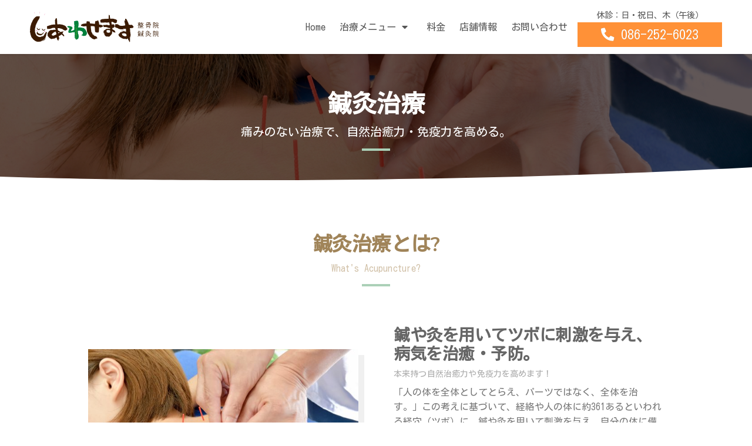

--- FILE ---
content_type: text/css
request_url: https://siawasemasu.com/wp/wp-content/themes/astra-child/style.css?ver=23bece26973080ae172d35d068d2ad09
body_size: 572
content:
/*
Theme Name:astra-child
Template:astra
Version:1.0
*/

/***
 * DEFAULT
 ******************************/
mark{
	padding: 0.1em 0.3em;
    background: linear-gradient(transparent 50%, #ffe5a8 50%, #ffe5a8 100%);
    color:inherit; /*#414141*/
}

table{
	border:none;
}

table tr > *{
	padding:0.5em 1.0em;
}

table tr th{
	width:28%;
	background:#a08459;
	color:#fff;
	font-weight:normal;
	border-right:none;
	border-bottom-color:#c1ad8f;
}

table tr td{
	border-right:none;
	border-bottom-color:#EAEAEA;
	line-height:1.3;
	padding-left:1.5em;
}
table tr td .small-br{
	font-size:80%;
	display: block;
    margin-top: 0.25em;
}
table tr:last-of-type th{
	border-bottom:none;
}

table tr:first-of-type td{
	border-top:1px solid #EAEAEA;
}

@media (max-width: 767px){
	table tr th, table tr td{
		display:block;
		border:none;
		padding:0.5em 1.0em;
	}
	table tr th{
		width:100%;
	}
}

/***
 * Basis
 ******************************/
.fa, .fas, .far, .fab{ 
	margin-right:0.5em;
}

ul.list{ 
	margin-inline-start: 1em;
    margin-block-end: 0;
}

#sidebar .heading{
	margin-bottom:0.5em;
}

#sidebar .heading h5{
	background-color: #A08459;
    color: #fff;
    padding: 0.5em 1.0em;
}

#sidebar h6{
	font-size:1.0em;
	line-height:1.4;
	margin-bottom:0.25em;
}
#sidebar ul{
	   margin: 0;
	list-style:none;
}
#sidebar ul li{
	border-top:1px solid #eaeaea;
}

#sidebar ul li:first-of-type{
	border:none;
}

#sidebar ul.children{
	font-size:0.9em;
	list-style-type:disc;
	padding-left:2.5em;
}

#sidebar ul.children{
	border:none;
	line-height: 1.6;
}


--- FILE ---
content_type: text/css
request_url: https://siawasemasu.com/wp/wp-content/uploads/elementor/css/post-285.css?ver=1652248423
body_size: 417
content:
.elementor-kit-285{--e-global-color-primary:#6EC1E4;--e-global-color-secondary:#54595F;--e-global-color-text:#7A7A7A;--e-global-color-accent:#61CE70;--e-global-color-717946c2:#FFB67B;--e-global-color-499056cb:#FF9137;--e-global-color-1b98a8b7:#FF8A2A;--e-global-color-2b0bd5b2:#E8A941;--e-global-color-4f8c4971:#266E38;--e-global-color-3ca21590:#578D64;--e-global-color-1a6bec4:#ABD0B7;--e-global-color-4bb6d34:#A08459;--e-global-color-2e2c9ad4:#D1C0A7;--e-global-color-160bbd56:#ECE8DC;--e-global-color-2eefa8bb:#F6F3EB;--e-global-color-6963e8e4:#666666;--e-global-color-5e138deb:#AAAAAA;--e-global-typography-primary-font-family:"Roboto";--e-global-typography-primary-font-weight:600;--e-global-typography-secondary-font-family:"Roboto Slab";--e-global-typography-secondary-font-weight:400;--e-global-typography-text-font-family:"Roboto";--e-global-typography-text-font-weight:400;--e-global-typography-accent-font-family:"Roboto";--e-global-typography-accent-font-weight:500;}.elementor-section.elementor-section-boxed > .elementor-container{max-width:1140px;}.e-container{--container-max-width:1140px;}{}h1.entry-title{display:var(--page-title-display);}.elementor-kit-285 e-page-transition{background-color:#FFBC7D;}@media(max-width:1024px){.elementor-section.elementor-section-boxed > .elementor-container{max-width:1024px;}.e-container{--container-max-width:1024px;}}@media(max-width:767px){.elementor-section.elementor-section-boxed > .elementor-container{max-width:767px;}.e-container{--container-max-width:767px;}}

--- FILE ---
content_type: text/css
request_url: https://siawasemasu.com/wp/wp-content/uploads/elementor/css/post-866.css?ver=1652445201
body_size: 2851
content:
.elementor-866 .elementor-element.elementor-element-63f92a09 > .elementor-container{max-width:1040px;min-height:30vh;}.elementor-866 .elementor-element.elementor-element-63f92a09:not(.elementor-motion-effects-element-type-background), .elementor-866 .elementor-element.elementor-element-63f92a09 > .elementor-motion-effects-container > .elementor-motion-effects-layer{background-image:url("https://siawasemasu.com/wp/wp-content/uploads/2020/03/03f197f0f09e6e3ca21b937ab6b19148_m.jpg");background-position:0px -145px;background-repeat:no-repeat;background-size:cover;}.elementor-866 .elementor-element.elementor-element-63f92a09 > .elementor-background-overlay{background-color:#0f0000;opacity:0.66;mix-blend-mode:multiply;transition:background 0.3s, border-radius 0.3s, opacity 0.3s;}.elementor-866 .elementor-element.elementor-element-63f92a09{transition:background 0.3s, border 0.3s, border-radius 0.3s, box-shadow 0.3s;}.elementor-866 .elementor-element.elementor-element-63f92a09 > .elementor-shape-bottom svg{width:calc(160% + 1.3px);height:60px;transform:translateX(-50%) rotateY(180deg);}.elementor-866 .elementor-element.elementor-element-287db413 > .elementor-column-wrap > .elementor-widget-wrap > .elementor-widget:not(.elementor-widget__width-auto):not(.elementor-widget__width-initial):not(:last-child):not(.elementor-absolute){margin-bottom:8px;}.elementor-866 .elementor-element.elementor-element-287db413 > .elementor-element-populated > .elementor-widget-wrap{padding:0em 0em 0em 0em;}.elementor-866 .elementor-element.elementor-element-1d57dbc8{text-align:center;}.elementor-866 .elementor-element.elementor-element-1d57dbc8 .elementor-heading-title{color:#ffffff;font-size:42px;font-weight:700;line-height:1em;letter-spacing:-0.5px;}.elementor-866 .elementor-element.elementor-element-1d57dbc8 > .elementor-widget-container{margin:0px 0px 0px 0px;padding:1em 0em 0.25em 0em;}.elementor-866 .elementor-element.elementor-element-b87bcaa{text-align:center;}.elementor-866 .elementor-element.elementor-element-b87bcaa .elementor-heading-title{color:#ffffff;font-size:20px;font-weight:400;line-height:1.5em;}.elementor-866 .elementor-element.elementor-element-1f833bc6{--divider-border-style:solid;--divider-color:#ABD0B7;--divider-border-width:4px;}.elementor-866 .elementor-element.elementor-element-1f833bc6 .elementor-divider-separator{width:48px;margin:0 auto;margin-center:0;}.elementor-866 .elementor-element.elementor-element-1f833bc6 .elementor-divider{text-align:center;padding-top:6px;padding-bottom:6px;}.elementor-866 .elementor-element.elementor-element-1f833bc6 > .elementor-widget-container{margin:0px 0px 0px 0px;}.elementor-866 .elementor-element.elementor-element-28a9481e{padding:60px 0px 0px 0px;}.elementor-866 .elementor-element.elementor-element-16294beb > .elementor-container{max-width:1400px;text-align:center;}.elementor-866 .elementor-element.elementor-element-f8b2919 .elementor-heading-title{color:#A08459;font-family:"Nunito", Kosugi, Sans-serif;font-size:34px;font-weight:700;text-transform:capitalize;line-height:1.176em;letter-spacing:-0.5px;}.elementor-866 .elementor-element.elementor-element-f8b2919 > .elementor-widget-container{margin:0px 0px -12px 0px;}.elementor-866 .elementor-element.elementor-element-6c97193 .elementor-heading-title{color:#D1C0A7;font-size:16px;font-weight:300;line-height:1.617em;letter-spacing:0.15px;}.elementor-866 .elementor-element.elementor-element-6c97193 > .elementor-widget-container{margin:0px 0px -12px 0px;padding:0px 0px 0px 0px;}.elementor-866 .elementor-element.elementor-global-788{--divider-border-style:solid;--divider-color:#ABD0B7;--divider-border-width:4px;}.elementor-866 .elementor-element.elementor-global-788 .elementor-divider-separator{width:48px;margin:0 auto;margin-center:0;}.elementor-866 .elementor-element.elementor-global-788 .elementor-divider{text-align:center;padding-top:6px;padding-bottom:6px;}.elementor-866 .elementor-element.elementor-global-788 > .elementor-widget-container{margin:0px 0px 0px 0px;}.elementor-866 .elementor-element.elementor-element-507f6e > .elementor-container{max-width:1040px;}.elementor-866 .elementor-element.elementor-element-507f6e{padding:0px 0px 40px 0px;}.elementor-bc-flex-widget .elementor-866 .elementor-element.elementor-element-4f200f07.elementor-column .elementor-column-wrap{align-items:center;}.elementor-866 .elementor-element.elementor-element-4f200f07.elementor-column.elementor-element[data-element_type="column"] > .elementor-column-wrap.elementor-element-populated > .elementor-widget-wrap{align-content:center;align-items:center;}.elementor-866 .elementor-element.elementor-element-4f200f07 > .elementor-element-populated, .elementor-866 .elementor-element.elementor-element-4f200f07 > .elementor-element-populated > .elementor-background-overlay, .elementor-866 .elementor-element.elementor-element-4f200f07 > .elementor-background-slideshow{border-radius:50% 50% 50% 50%;}.elementor-866 .elementor-element.elementor-element-4f200f07 > .elementor-element-populated{transition:background 0.3s, border 0.3s, border-radius 0.3s, box-shadow 0.3s;}.elementor-866 .elementor-element.elementor-element-4f200f07 > .elementor-element-populated > .elementor-background-overlay{transition:background 0.3s, border-radius 0.3s, opacity 0.3s;}.elementor-866 .elementor-element.elementor-element-8fa21a5 img{box-shadow:10px 10px 0px 0px #f0f0f0;}.elementor-bc-flex-widget .elementor-866 .elementor-element.elementor-element-1a3867e9.elementor-column .elementor-column-wrap{align-items:center;}.elementor-866 .elementor-element.elementor-element-1a3867e9.elementor-column.elementor-element[data-element_type="column"] > .elementor-column-wrap.elementor-element-populated > .elementor-widget-wrap{align-content:center;align-items:center;}.elementor-866 .elementor-element.elementor-element-1a3867e9 > .elementor-element-populated{transition:background 0.3s, border 0.3s, border-radius 0.3s, box-shadow 0.3s;}.elementor-866 .elementor-element.elementor-element-1a3867e9 > .elementor-element-populated > .elementor-background-overlay{transition:background 0.3s, border-radius 0.3s, opacity 0.3s;}.elementor-866 .elementor-element.elementor-element-41aacde .elementor-heading-title{color:#666666;font-size:28px;font-weight:700;text-transform:capitalize;line-height:1.176em;letter-spacing:-0.5px;}.elementor-866 .elementor-element.elementor-element-41aacde > .elementor-widget-container{margin:0px 0px -12px 0px;}.elementor-866 .elementor-element.elementor-element-2d456a1 .elementor-heading-title{color:#AAAAAA;font-size:14px;font-weight:300;line-height:1.617em;letter-spacing:0.15px;}.elementor-866 .elementor-element.elementor-element-2d456a1 > .elementor-widget-container{margin:0px 0px -12px 0px;padding:0px 0px 0px 0px;}.elementor-866 .elementor-element.elementor-element-10c35d09{color:#777777;font-size:16px;font-weight:300;line-height:1.617em;}.elementor-866 .elementor-element.elementor-element-63806b71{--divider-border-style:solid;--divider-color:#ABD0B7;--divider-border-width:4px;}.elementor-866 .elementor-element.elementor-element-63806b71 .elementor-divider-separator{width:48px;margin:0 auto;margin-left:0;}.elementor-866 .elementor-element.elementor-element-63806b71 .elementor-divider{text-align:left;padding-top:6px;padding-bottom:6px;}.elementor-866 .elementor-element.elementor-element-63806b71 > .elementor-widget-container{margin:0px 0px 0px 0px;}.elementor-866 .elementor-element.elementor-element-5f83d36 > .elementor-container{max-width:1040px;}.elementor-866 .elementor-element.elementor-element-5f83d36{transition:background 0.3s, border 0.3s, border-radius 0.3s, box-shadow 0.3s;padding:40px 0px 40px 0px;}.elementor-866 .elementor-element.elementor-element-5f83d36 > .elementor-background-overlay{transition:background 0.3s, border-radius 0.3s, opacity 0.3s;}.elementor-866 .elementor-element.elementor-element-5f83d36 > .elementor-shape-bottom svg{height:40px;}.elementor-bc-flex-widget .elementor-866 .elementor-element.elementor-element-aa92749.elementor-column .elementor-column-wrap{align-items:center;}.elementor-866 .elementor-element.elementor-element-aa92749.elementor-column.elementor-element[data-element_type="column"] > .elementor-column-wrap.elementor-element-populated > .elementor-widget-wrap{align-content:center;align-items:center;}.elementor-866 .elementor-element.elementor-element-aa92749 > .elementor-element-populated{transition:background 0.3s, border 0.3s, border-radius 0.3s, box-shadow 0.3s;}.elementor-866 .elementor-element.elementor-element-aa92749 > .elementor-element-populated > .elementor-background-overlay{transition:background 0.3s, border-radius 0.3s, opacity 0.3s;}.elementor-866 .elementor-element.elementor-element-d344cc4 .elementor-heading-title{color:#666666;font-size:28px;font-weight:700;text-transform:capitalize;line-height:1.176em;letter-spacing:-0.5px;}.elementor-866 .elementor-element.elementor-element-d344cc4 > .elementor-widget-container{margin:0px 0px -12px 0px;}.elementor-866 .elementor-element.elementor-element-569d7a5 .elementor-heading-title{color:#AAAAAA;font-size:14px;font-weight:300;line-height:1.617em;letter-spacing:0.15px;}.elementor-866 .elementor-element.elementor-element-569d7a5 > .elementor-widget-container{margin:0px 0px -12px 0px;padding:0px 0px 0px 0px;}.elementor-866 .elementor-element.elementor-element-9c654e3{color:#777777;font-size:16px;font-weight:300;font-style:normal;line-height:1.617em;}.elementor-866 .elementor-element.elementor-element-2c4bf1c{--divider-border-style:solid;--divider-color:#ABD0B7;--divider-border-width:4px;}.elementor-866 .elementor-element.elementor-element-2c4bf1c .elementor-divider-separator{width:48px;margin:0 auto;margin-left:0;}.elementor-866 .elementor-element.elementor-element-2c4bf1c .elementor-divider{text-align:left;padding-top:6px;padding-bottom:6px;}.elementor-866 .elementor-element.elementor-element-2c4bf1c > .elementor-widget-container{margin:0px 0px 0px 0px;}.elementor-bc-flex-widget .elementor-866 .elementor-element.elementor-element-03f0fb6.elementor-column .elementor-column-wrap{align-items:center;}.elementor-866 .elementor-element.elementor-element-03f0fb6.elementor-column.elementor-element[data-element_type="column"] > .elementor-column-wrap.elementor-element-populated > .elementor-widget-wrap{align-content:center;align-items:center;}.elementor-866 .elementor-element.elementor-element-03f0fb6 > .elementor-element-populated, .elementor-866 .elementor-element.elementor-element-03f0fb6 > .elementor-element-populated > .elementor-background-overlay, .elementor-866 .elementor-element.elementor-element-03f0fb6 > .elementor-background-slideshow{border-radius:50% 50% 50% 50%;}.elementor-866 .elementor-element.elementor-element-03f0fb6 > .elementor-element-populated{transition:background 0.3s, border 0.3s, border-radius 0.3s, box-shadow 0.3s;}.elementor-866 .elementor-element.elementor-element-03f0fb6 > .elementor-element-populated > .elementor-background-overlay{transition:background 0.3s, border-radius 0.3s, opacity 0.3s;}.elementor-866 .elementor-element.elementor-element-e816238 img{box-shadow:10px 10px 0px 0px #f0f0f0;}.elementor-866 .elementor-element.elementor-element-5ddb22c:not(.elementor-motion-effects-element-type-background), .elementor-866 .elementor-element.elementor-element-5ddb22c > .elementor-motion-effects-container > .elementor-motion-effects-layer{background-color:#F6F3EB;}.elementor-866 .elementor-element.elementor-element-5ddb22c{transition:background 0.3s, border 0.3s, border-radius 0.3s, box-shadow 0.3s;padding:100px 0px 0px 0px;}.elementor-866 .elementor-element.elementor-element-5ddb22c > .elementor-background-overlay{transition:background 0.3s, border-radius 0.3s, opacity 0.3s;}.elementor-866 .elementor-element.elementor-element-5ddb22c > .elementor-shape-top svg{height:40px;}.elementor-866 .elementor-element.elementor-element-2bac2e8 > .elementor-container{max-width:1400px;text-align:center;}.elementor-866 .elementor-element.elementor-element-41d8215 .elementor-heading-title{color:#A08459;font-family:"Nunito", Kosugi, Sans-serif;font-size:34px;font-weight:700;text-transform:capitalize;line-height:1.176em;letter-spacing:-0.5px;}.elementor-866 .elementor-element.elementor-element-41d8215 > .elementor-widget-container{margin:0px 0px -12px 0px;}.elementor-866 .elementor-element.elementor-element-56d2c3d .elementor-heading-title{color:#D1C0A7;font-size:16px;font-weight:300;line-height:1.617em;letter-spacing:0.15px;}.elementor-866 .elementor-element.elementor-element-56d2c3d > .elementor-widget-container{margin:0px 0px -12px 0px;padding:0px 0px 0px 0px;}.elementor-866 .elementor-element.elementor-element-5b578da > .elementor-container{max-width:1040px;}.elementor-866 .elementor-element.elementor-element-5b578da:not(.elementor-motion-effects-element-type-background), .elementor-866 .elementor-element.elementor-element-5b578da > .elementor-motion-effects-container > .elementor-motion-effects-layer{background-color:#F6F3EB;}.elementor-866 .elementor-element.elementor-element-5b578da{transition:background 0.3s, border 0.3s, border-radius 0.3s, box-shadow 0.3s;padding:0px 0px 40px 0px;}.elementor-866 .elementor-element.elementor-element-5b578da > .elementor-background-overlay{transition:background 0.3s, border-radius 0.3s, opacity 0.3s;}.elementor-bc-flex-widget .elementor-866 .elementor-element.elementor-element-f73583f.elementor-column .elementor-column-wrap{align-items:center;}.elementor-866 .elementor-element.elementor-element-f73583f.elementor-column.elementor-element[data-element_type="column"] > .elementor-column-wrap.elementor-element-populated > .elementor-widget-wrap{align-content:center;align-items:center;}.elementor-866 .elementor-element.elementor-element-f73583f > .elementor-element-populated, .elementor-866 .elementor-element.elementor-element-f73583f > .elementor-element-populated > .elementor-background-overlay, .elementor-866 .elementor-element.elementor-element-f73583f > .elementor-background-slideshow{border-radius:50% 50% 50% 50%;}.elementor-866 .elementor-element.elementor-element-f73583f > .elementor-element-populated{transition:background 0.3s, border 0.3s, border-radius 0.3s, box-shadow 0.3s;}.elementor-866 .elementor-element.elementor-element-f73583f > .elementor-element-populated > .elementor-background-overlay{transition:background 0.3s, border-radius 0.3s, opacity 0.3s;}.elementor-866 .elementor-element.elementor-element-b828762 img{box-shadow:10px 10px 0px 0px #ECE8DC;}.elementor-bc-flex-widget .elementor-866 .elementor-element.elementor-element-12ef9ab.elementor-column .elementor-column-wrap{align-items:center;}.elementor-866 .elementor-element.elementor-element-12ef9ab.elementor-column.elementor-element[data-element_type="column"] > .elementor-column-wrap.elementor-element-populated > .elementor-widget-wrap{align-content:center;align-items:center;}.elementor-866 .elementor-element.elementor-element-12ef9ab > .elementor-element-populated{transition:background 0.3s, border 0.3s, border-radius 0.3s, box-shadow 0.3s;}.elementor-866 .elementor-element.elementor-element-12ef9ab > .elementor-element-populated > .elementor-background-overlay{transition:background 0.3s, border-radius 0.3s, opacity 0.3s;}.elementor-866 .elementor-element.elementor-element-21df511 .elementor-heading-title{color:#666666;font-size:28px;font-weight:700;text-transform:capitalize;line-height:1.176em;letter-spacing:-0.5px;}.elementor-866 .elementor-element.elementor-element-21df511 > .elementor-widget-container{margin:0px 0px -12px 0px;}.elementor-866 .elementor-element.elementor-element-97bc574 .elementor-heading-title{color:#AAAAAA;font-size:14px;font-weight:300;line-height:1.617em;letter-spacing:0.15px;}.elementor-866 .elementor-element.elementor-element-97bc574 > .elementor-widget-container{margin:0px 0px -12px 0px;padding:0px 0px 0px 0px;}.elementor-866 .elementor-element.elementor-element-c11168e{color:#777777;font-size:16px;font-weight:300;line-height:1.617em;}.elementor-866 .elementor-element.elementor-element-f61e794{--divider-border-style:solid;--divider-color:#ABD0B7;--divider-border-width:4px;}.elementor-866 .elementor-element.elementor-element-f61e794 .elementor-divider-separator{width:48px;margin:0 auto;margin-left:0;}.elementor-866 .elementor-element.elementor-element-f61e794 .elementor-divider{text-align:left;padding-top:6px;padding-bottom:6px;}.elementor-866 .elementor-element.elementor-element-f61e794 > .elementor-widget-container{margin:0px 0px 0px 0px;}.elementor-866 .elementor-element.elementor-element-8b18f7e > .elementor-container{max-width:1040px;}.elementor-866 .elementor-element.elementor-element-8b18f7e:not(.elementor-motion-effects-element-type-background), .elementor-866 .elementor-element.elementor-element-8b18f7e > .elementor-motion-effects-container > .elementor-motion-effects-layer{background-color:#F6F3EB;}.elementor-866 .elementor-element.elementor-element-8b18f7e{transition:background 0.3s, border 0.3s, border-radius 0.3s, box-shadow 0.3s;padding:40px 0px 40px 0px;}.elementor-866 .elementor-element.elementor-element-8b18f7e > .elementor-background-overlay{transition:background 0.3s, border-radius 0.3s, opacity 0.3s;}.elementor-bc-flex-widget .elementor-866 .elementor-element.elementor-element-f505f5e.elementor-column .elementor-column-wrap{align-items:center;}.elementor-866 .elementor-element.elementor-element-f505f5e.elementor-column.elementor-element[data-element_type="column"] > .elementor-column-wrap.elementor-element-populated > .elementor-widget-wrap{align-content:center;align-items:center;}.elementor-866 .elementor-element.elementor-element-f505f5e > .elementor-element-populated{transition:background 0.3s, border 0.3s, border-radius 0.3s, box-shadow 0.3s;}.elementor-866 .elementor-element.elementor-element-f505f5e > .elementor-element-populated > .elementor-background-overlay{transition:background 0.3s, border-radius 0.3s, opacity 0.3s;}.elementor-866 .elementor-element.elementor-element-118324d .elementor-heading-title{color:#666666;font-size:28px;font-weight:700;text-transform:capitalize;line-height:1.176em;letter-spacing:-0.5px;}.elementor-866 .elementor-element.elementor-element-118324d > .elementor-widget-container{margin:0px 0px -12px 0px;}.elementor-866 .elementor-element.elementor-element-60a8a90 .elementor-heading-title{color:#AAAAAA;font-size:14px;font-weight:300;line-height:1.617em;letter-spacing:0.15px;}.elementor-866 .elementor-element.elementor-element-60a8a90 > .elementor-widget-container{margin:0px 0px -12px 0px;padding:0px 0px 0px 0px;}.elementor-866 .elementor-element.elementor-element-d1d4a54{color:#777777;font-size:16px;font-weight:300;font-style:normal;line-height:1.617em;}.elementor-866 .elementor-element.elementor-element-c91eaaf{--divider-border-style:solid;--divider-color:#ABD0B7;--divider-border-width:4px;}.elementor-866 .elementor-element.elementor-element-c91eaaf .elementor-divider-separator{width:48px;margin:0 auto;margin-left:0;}.elementor-866 .elementor-element.elementor-element-c91eaaf .elementor-divider{text-align:left;padding-top:6px;padding-bottom:6px;}.elementor-866 .elementor-element.elementor-element-c91eaaf > .elementor-widget-container{margin:0px 0px 0px 0px;}.elementor-bc-flex-widget .elementor-866 .elementor-element.elementor-element-9f63010.elementor-column .elementor-column-wrap{align-items:center;}.elementor-866 .elementor-element.elementor-element-9f63010.elementor-column.elementor-element[data-element_type="column"] > .elementor-column-wrap.elementor-element-populated > .elementor-widget-wrap{align-content:center;align-items:center;}.elementor-866 .elementor-element.elementor-element-9f63010 > .elementor-element-populated, .elementor-866 .elementor-element.elementor-element-9f63010 > .elementor-element-populated > .elementor-background-overlay, .elementor-866 .elementor-element.elementor-element-9f63010 > .elementor-background-slideshow{border-radius:50% 50% 50% 50%;}.elementor-866 .elementor-element.elementor-element-9f63010 > .elementor-element-populated{transition:background 0.3s, border 0.3s, border-radius 0.3s, box-shadow 0.3s;}.elementor-866 .elementor-element.elementor-element-9f63010 > .elementor-element-populated > .elementor-background-overlay{transition:background 0.3s, border-radius 0.3s, opacity 0.3s;}.elementor-866 .elementor-element.elementor-element-892de5b img{box-shadow:10px 10px 0px 0px #ECE8DC;}@media(max-width:1024px){.elementor-866 .elementor-element.elementor-element-63f92a09 > .elementor-container{min-height:20vh;}.elementor-866 .elementor-element.elementor-element-63f92a09:not(.elementor-motion-effects-element-type-background), .elementor-866 .elementor-element.elementor-element-63f92a09 > .elementor-motion-effects-container > .elementor-motion-effects-layer{background-position:0px 0px;background-repeat:no-repeat;background-size:cover;}.elementor-866 .elementor-element.elementor-element-63f92a09 > .elementor-shape-bottom svg{width:calc(140% + 1.3px);height:20px;}.elementor-866 .elementor-element.elementor-element-1d57dbc8 .elementor-heading-title{font-size:36px;}.elementor-866 .elementor-element.elementor-element-b87bcaa .elementor-heading-title{font-size:16px;}.elementor-866 .elementor-element.elementor-element-507f6e{padding:0px 0px 0px 0px;}.elementor-866 .elementor-element.elementor-element-8fa21a5 img{max-width:60%;}.elementor-866 .elementor-element.elementor-element-41aacde{text-align:center;}.elementor-866 .elementor-element.elementor-element-2d456a1{text-align:center;}.elementor-866 .elementor-element.elementor-element-2d456a1 > .elementor-widget-container{margin:0px 0px 0px 0px;}.elementor-866 .elementor-element.elementor-element-d344cc4{text-align:center;}.elementor-866 .elementor-element.elementor-element-569d7a5{text-align:center;}.elementor-866 .elementor-element.elementor-element-569d7a5 > .elementor-widget-container{margin:0px 0px 0px 0px;}.elementor-866 .elementor-element.elementor-element-e816238 img{max-width:60%;}.elementor-866 .elementor-element.elementor-element-b828762 img{max-width:60%;}.elementor-866 .elementor-element.elementor-element-21df511{text-align:center;}.elementor-866 .elementor-element.elementor-element-97bc574{text-align:center;}.elementor-866 .elementor-element.elementor-element-97bc574 > .elementor-widget-container{margin:0px 0px 0px 0px;}.elementor-866 .elementor-element.elementor-element-118324d{text-align:center;}.elementor-866 .elementor-element.elementor-element-60a8a90{text-align:center;}.elementor-866 .elementor-element.elementor-element-60a8a90 > .elementor-widget-container{margin:0px 0px 0px 0px;}.elementor-866 .elementor-element.elementor-element-892de5b img{max-width:60%;}}@media(max-width:767px){.elementor-866 .elementor-element.elementor-element-63f92a09:not(.elementor-motion-effects-element-type-background), .elementor-866 .elementor-element.elementor-element-63f92a09 > .elementor-motion-effects-container > .elementor-motion-effects-layer{background-position:center center;background-repeat:no-repeat;background-size:cover;}.elementor-866 .elementor-element.elementor-element-63f92a09 > .elementor-shape-bottom svg{width:calc(100% + 1.3px);height:10px;}.elementor-866 .elementor-element.elementor-element-287db413 > .elementor-element-populated > .elementor-widget-wrap{padding:0em 1em 0em 1em;}.elementor-866 .elementor-element.elementor-element-1d57dbc8 .elementor-heading-title{font-size:24px;}.elementor-866 .elementor-element.elementor-element-1d57dbc8 > .elementor-widget-container{padding:00.75em 0em 0.1em 0em;}.elementor-866 .elementor-element.elementor-element-b87bcaa .elementor-heading-title{font-size:12px;}.elementor-866 .elementor-element.elementor-element-28a9481e{padding:30px 0px 0px 0px;}.elementor-866 .elementor-element.elementor-element-f8b2919 .elementor-heading-title{font-size:1.25em;line-height:1.4em;}.elementor-866 .elementor-element.elementor-element-6c97193 .elementor-heading-title{font-size:0.85em;}.elementor-866 .elementor-element.elementor-element-6c97193 > .elementor-widget-container{margin:0px 0px -17px 0px;}.elementor-866 .elementor-element.elementor-element-4f200f07 > .elementor-element-populated > .elementor-widget-wrap{padding:0em 1em 1em 1em;}.elementor-866 .elementor-element.elementor-element-8fa21a5 img{max-width:100%;}.elementor-866 .elementor-element.elementor-element-1a3867e9 > .elementor-element-populated > .elementor-widget-wrap{padding:1em 1em 1em 1em;}.elementor-866 .elementor-element.elementor-element-41aacde .elementor-heading-title{font-size:1.1em;}.elementor-866 .elementor-element.elementor-element-2d456a1 .elementor-heading-title{font-size:0.8em;}.elementor-866 .elementor-element.elementor-element-2d456a1 > .elementor-widget-container{margin:0px 0px -10px 0px;}.elementor-866 .elementor-element.elementor-element-63806b71 > .elementor-widget-container{margin:-15px 0px 0px 0px;}.elementor-866 .elementor-element.elementor-element-5f83d36 > .elementor-shape-bottom svg{height:10px;}.elementor-866 .elementor-element.elementor-element-5f83d36{padding:40px 0px 25px 0px;}.elementor-866 .elementor-element.elementor-element-aa92749 > .elementor-element-populated > .elementor-widget-wrap{padding:1em 1em 1em 1em;}.elementor-866 .elementor-element.elementor-element-d344cc4 .elementor-heading-title{font-size:1.1em;}.elementor-866 .elementor-element.elementor-element-569d7a5 .elementor-heading-title{font-size:0.8em;}.elementor-866 .elementor-element.elementor-element-569d7a5 > .elementor-widget-container{margin:0px 0px -10px 0px;}.elementor-866 .elementor-element.elementor-element-2c4bf1c > .elementor-widget-container{margin:-15px 0px 0px 0px;}.elementor-866 .elementor-element.elementor-element-03f0fb6 > .elementor-element-populated > .elementor-widget-wrap{padding:1em 1em 1em 1em;}.elementor-866 .elementor-element.elementor-element-e816238 img{max-width:100%;}.elementor-866 .elementor-element.elementor-element-5ddb22c > .elementor-shape-top svg{height:10px;}.elementor-866 .elementor-element.elementor-element-5ddb22c{padding:30px 0px 0px 0px;}.elementor-866 .elementor-element.elementor-element-41d8215 .elementor-heading-title{font-size:1.25em;line-height:1.4em;}.elementor-866 .elementor-element.elementor-element-56d2c3d .elementor-heading-title{font-size:0.85em;}.elementor-866 .elementor-element.elementor-element-56d2c3d > .elementor-widget-container{margin:0px 0px -17px 0px;}.elementor-866 .elementor-element.elementor-element-f73583f > .elementor-element-populated > .elementor-widget-wrap{padding:1em 1em 1em 1em;}.elementor-866 .elementor-element.elementor-element-b828762 img{max-width:100%;}.elementor-866 .elementor-element.elementor-element-12ef9ab > .elementor-element-populated > .elementor-widget-wrap{padding:1em 1em 1em 1em;}.elementor-866 .elementor-element.elementor-element-21df511 .elementor-heading-title{font-size:1.1em;}.elementor-866 .elementor-element.elementor-element-97bc574 .elementor-heading-title{font-size:0.8em;}.elementor-866 .elementor-element.elementor-element-97bc574 > .elementor-widget-container{margin:0px 0px -10px 0px;}.elementor-866 .elementor-element.elementor-element-f61e794 > .elementor-widget-container{margin:-15px 0px 0px 0px;}.elementor-866 .elementor-element.elementor-element-f505f5e > .elementor-element-populated > .elementor-widget-wrap{padding:1em 1em 1em 1em;}.elementor-866 .elementor-element.elementor-element-118324d .elementor-heading-title{font-size:1.1em;}.elementor-866 .elementor-element.elementor-element-60a8a90 .elementor-heading-title{font-size:0.8em;}.elementor-866 .elementor-element.elementor-element-60a8a90 > .elementor-widget-container{margin:0px 0px -10px 0px;}.elementor-866 .elementor-element.elementor-element-c91eaaf > .elementor-widget-container{margin:-15px 0px 0px 0px;}.elementor-866 .elementor-element.elementor-element-9f63010 > .elementor-element-populated > .elementor-widget-wrap{padding:0em 1em 1em 1em;}.elementor-866 .elementor-element.elementor-element-892de5b img{max-width:100%;}}@media(min-width:768px){.elementor-866 .elementor-element.elementor-element-4f200f07{width:50%;}.elementor-866 .elementor-element.elementor-element-1a3867e9{width:50%;}.elementor-866 .elementor-element.elementor-element-aa92749{width:50%;}.elementor-866 .elementor-element.elementor-element-03f0fb6{width:50%;}.elementor-866 .elementor-element.elementor-element-f73583f{width:50%;}.elementor-866 .elementor-element.elementor-element-12ef9ab{width:50%;}.elementor-866 .elementor-element.elementor-element-f505f5e{width:50%;}.elementor-866 .elementor-element.elementor-element-9f63010{width:50%;}}@media(max-width:1024px) and (min-width:768px){.elementor-866 .elementor-element.elementor-element-4f200f07{width:100%;}.elementor-866 .elementor-element.elementor-element-1a3867e9{width:100%;}.elementor-866 .elementor-element.elementor-element-aa92749{width:100%;}.elementor-866 .elementor-element.elementor-element-03f0fb6{width:100%;}.elementor-866 .elementor-element.elementor-element-f73583f{width:100%;}.elementor-866 .elementor-element.elementor-element-12ef9ab{width:100%;}.elementor-866 .elementor-element.elementor-element-f505f5e{width:100%;}.elementor-866 .elementor-element.elementor-element-9f63010{width:100%;}}@media(min-width:1025px){.elementor-866 .elementor-element.elementor-element-63f92a09:not(.elementor-motion-effects-element-type-background), .elementor-866 .elementor-element.elementor-element-63f92a09 > .elementor-motion-effects-container > .elementor-motion-effects-layer{background-attachment:fixed;}}/* Start custom CSS for column, class: .elementor-element-aa92749 */@media (max-width:1023px){
    .elementor-866 .elementor-element.elementor-element-aa92749{
        order:2;
    }
}/* End custom CSS */
/* Start custom CSS for column, class: .elementor-element-03f0fb6 */@media (max-width:1023px){
    .elementor-866 .elementor-element.elementor-element-03f0fb6{
        order:1;
    }
}/* End custom CSS */
/* Start custom CSS for column, class: .elementor-element-f505f5e */@media (max-width:1023px){
    .elementor-866 .elementor-element.elementor-element-f505f5e{
        order:2;
    }
}/* End custom CSS */
/* Start custom CSS for column, class: .elementor-element-9f63010 */@media (max-width:1023px){
    .elementor-866 .elementor-element.elementor-element-9f63010{
        order:1;
    }
}/* End custom CSS */

--- FILE ---
content_type: text/css
request_url: https://siawasemasu.com/wp/wp-content/uploads/elementor/css/post-14.css?ver=1652248424
body_size: 1916
content:
.elementor-14 .elementor-element.elementor-element-d185b0c > .elementor-container > .elementor-row > .elementor-column > .elementor-column-wrap > .elementor-widget-wrap{align-content:center;align-items:center;}.elementor-14 .elementor-element.elementor-element-d185b0c:not(.elementor-motion-effects-element-type-background), .elementor-14 .elementor-element.elementor-element-d185b0c > .elementor-motion-effects-container > .elementor-motion-effects-layer{background-color:#FFFFFF;}.elementor-14 .elementor-element.elementor-element-d185b0c{box-shadow:0px 1px 3px 0px rgba(0, 0, 0, 0.1);transition:background 0.3s, border 0.3s, border-radius 0.3s, box-shadow 0.3s;}.elementor-14 .elementor-element.elementor-element-d185b0c > .elementor-background-overlay{transition:background 0.3s, border-radius 0.3s, opacity 0.3s;}.elementor-14 .elementor-element.elementor-element-c3a8588 > .elementor-element-populated > .elementor-widget-wrap{padding:0px 0px 0px 10px;}.elementor-14 .elementor-element.elementor-element-efcbf37{text-align:left;}.elementor-14 .elementor-element.elementor-element-efcbf37 img{width:220px;}.elementor-14 .elementor-element.elementor-element-a2a060b .elementor-menu-toggle{margin-left:auto;background-color:#E8A941;border-width:0px;border-radius:0px;}.elementor-14 .elementor-element.elementor-element-a2a060b .elementor-nav-menu .elementor-item{font-family:"Kosugi", Kosugi, Sans-serif;font-size:0.9em;}.elementor-14 .elementor-element.elementor-element-a2a060b .elementor-nav-menu--main .elementor-item{color:#555555;fill:#555555;padding-left:12px;padding-right:12px;padding-top:36px;padding-bottom:36px;}.elementor-14 .elementor-element.elementor-element-a2a060b .elementor-nav-menu--main .elementor-item:hover,
					.elementor-14 .elementor-element.elementor-element-a2a060b .elementor-nav-menu--main .elementor-item.elementor-item-active,
					.elementor-14 .elementor-element.elementor-element-a2a060b .elementor-nav-menu--main .elementor-item.highlighted,
					.elementor-14 .elementor-element.elementor-element-a2a060b .elementor-nav-menu--main .elementor-item:focus{color:rgba(85, 85, 85, 0.6);fill:rgba(85, 85, 85, 0.6);}.elementor-14 .elementor-element.elementor-element-a2a060b .elementor-nav-menu--main:not(.e--pointer-framed) .elementor-item:before,
					.elementor-14 .elementor-element.elementor-element-a2a060b .elementor-nav-menu--main:not(.e--pointer-framed) .elementor-item:after{background-color:#FFB67B;}.elementor-14 .elementor-element.elementor-element-a2a060b .e--pointer-framed .elementor-item:before,
					.elementor-14 .elementor-element.elementor-element-a2a060b .e--pointer-framed .elementor-item:after{border-color:#FFB67B;}.elementor-14 .elementor-element.elementor-element-a2a060b .e--pointer-framed .elementor-item:before{border-width:5px;}.elementor-14 .elementor-element.elementor-element-a2a060b .e--pointer-framed.e--animation-draw .elementor-item:before{border-width:0 0 5px 5px;}.elementor-14 .elementor-element.elementor-element-a2a060b .e--pointer-framed.e--animation-draw .elementor-item:after{border-width:5px 5px 0 0;}.elementor-14 .elementor-element.elementor-element-a2a060b .e--pointer-framed.e--animation-corners .elementor-item:before{border-width:5px 0 0 5px;}.elementor-14 .elementor-element.elementor-element-a2a060b .e--pointer-framed.e--animation-corners .elementor-item:after{border-width:0 5px 5px 0;}.elementor-14 .elementor-element.elementor-element-a2a060b .e--pointer-underline .elementor-item:after,
					 .elementor-14 .elementor-element.elementor-element-a2a060b .e--pointer-overline .elementor-item:before,
					 .elementor-14 .elementor-element.elementor-element-a2a060b .e--pointer-double-line .elementor-item:before,
					 .elementor-14 .elementor-element.elementor-element-a2a060b .e--pointer-double-line .elementor-item:after{height:5px;}.elementor-14 .elementor-element.elementor-element-a2a060b .elementor-nav-menu--dropdown a, .elementor-14 .elementor-element.elementor-element-a2a060b .elementor-menu-toggle{color:#E8A941;}.elementor-14 .elementor-element.elementor-element-a2a060b .elementor-nav-menu--dropdown{background-color:#FFF5D7;}.elementor-14 .elementor-element.elementor-element-a2a060b .elementor-nav-menu--dropdown a:hover,
					.elementor-14 .elementor-element.elementor-element-a2a060b .elementor-nav-menu--dropdown a.elementor-item-active,
					.elementor-14 .elementor-element.elementor-element-a2a060b .elementor-nav-menu--dropdown a.highlighted,
					.elementor-14 .elementor-element.elementor-element-a2a060b .elementor-menu-toggle:hover{color:#FFFFFF;}.elementor-14 .elementor-element.elementor-element-a2a060b .elementor-nav-menu--dropdown a:hover,
					.elementor-14 .elementor-element.elementor-element-a2a060b .elementor-nav-menu--dropdown a.elementor-item-active,
					.elementor-14 .elementor-element.elementor-element-a2a060b .elementor-nav-menu--dropdown a.highlighted{background-color:#E8A941;}.elementor-14 .elementor-element.elementor-element-a2a060b .elementor-nav-menu--dropdown a.elementor-item-active{color:#FFFFFF;background-color:#E8A941;}.elementor-14 .elementor-element.elementor-element-a2a060b .elementor-nav-menu--dropdown li:not(:last-child){border-style:solid;border-color:#F5E4C8;border-bottom-width:1px;}.elementor-14 .elementor-element.elementor-element-a2a060b div.elementor-menu-toggle{color:#FFFFFF;}.elementor-14 .elementor-element.elementor-element-a2a060b div.elementor-menu-toggle svg{fill:#FFFFFF;}.elementor-14 .elementor-element.elementor-element-a2a060b{--nav-menu-icon-size:30px;}.elementor-14 .elementor-element.elementor-element-1736972 > .elementor-element-populated{text-align:center;}.elementor-14 .elementor-element.elementor-element-99840d2{font-family:"Kosugi", Kosugi, Sans-serif;font-size:0.8em;}.elementor-14 .elementor-element.elementor-element-7f3b920 .elementor-button .elementor-align-icon-right{margin-left:0px;}.elementor-14 .elementor-element.elementor-element-7f3b920 .elementor-button .elementor-align-icon-left{margin-right:0px;}.elementor-14 .elementor-element.elementor-element-7f3b920 .elementor-button{font-family:"Kosugi", Kosugi, Sans-serif;font-size:1.25em;text-shadow:0px 0px 0px rgba(0,0,0,0.3);fill:#FFFFFF;color:#FFFFFF;background-color:#FF9137;border-radius:0px 0px 0px 0px;}.elementor-14 .elementor-element.elementor-element-7f3b920 .elementor-button:hover, .elementor-14 .elementor-element.elementor-element-7f3b920 .elementor-button:focus{background-color:#FFB67B;}@media(max-width:1024px){.elementor-14 .elementor-element.elementor-element-c3a8588 > .elementor-element-populated > .elementor-widget-wrap{padding:0px 0px 0px 12px;}.elementor-14 .elementor-element.elementor-element-a2a060b .elementor-nav-menu--main .elementor-item{padding-left:8px;padding-right:8px;padding-top:30px;padding-bottom:30px;}.elementor-14 .elementor-element.elementor-element-7f3b920 .elementor-button{padding:12px 12px 12px 12px;}}@media(min-width:768px){.elementor-14 .elementor-element.elementor-element-c3a8588{width:24%;}.elementor-14 .elementor-element.elementor-element-4563daa{width:55.332%;}.elementor-14 .elementor-element.elementor-element-1736972{width:20%;}}@media(max-width:1024px) and (min-width:768px){.elementor-14 .elementor-element.elementor-element-c3a8588{width:23%;}.elementor-14 .elementor-element.elementor-element-4563daa{width:77%;}}@media(max-width:767px){.elementor-14 .elementor-element.elementor-element-d185b0c{padding:0.5em 0em 0.5em 0em;}.elementor-14 .elementor-element.elementor-element-c3a8588{width:50%;}.elementor-14 .elementor-element.elementor-element-efcbf37 img{width:180px;}.elementor-14 .elementor-element.elementor-element-4563daa{width:20%;}.elementor-14 .elementor-element.elementor-element-4563daa > .elementor-element-populated > .elementor-widget-wrap{padding:0px 12px 0px 0px;}.elementor-14 .elementor-element.elementor-element-a2a060b .e--pointer-framed .elementor-item:before{border-width:0px;}.elementor-14 .elementor-element.elementor-element-a2a060b .e--pointer-framed.e--animation-draw .elementor-item:before{border-width:0 0 0px 0px;}.elementor-14 .elementor-element.elementor-element-a2a060b .e--pointer-framed.e--animation-draw .elementor-item:after{border-width:0px 0px 0 0;}.elementor-14 .elementor-element.elementor-element-a2a060b .e--pointer-framed.e--animation-corners .elementor-item:before{border-width:0px 0 0 0px;}.elementor-14 .elementor-element.elementor-element-a2a060b .e--pointer-framed.e--animation-corners .elementor-item:after{border-width:0 0px 0px 0;}.elementor-14 .elementor-element.elementor-element-a2a060b .e--pointer-underline .elementor-item:after,
					 .elementor-14 .elementor-element.elementor-element-a2a060b .e--pointer-overline .elementor-item:before,
					 .elementor-14 .elementor-element.elementor-element-a2a060b .e--pointer-double-line .elementor-item:before,
					 .elementor-14 .elementor-element.elementor-element-a2a060b .e--pointer-double-line .elementor-item:after{height:0px;}.elementor-14 .elementor-element.elementor-element-a2a060b .elementor-nav-menu--main .elementor-item{padding-left:0px;padding-right:0px;padding-top:0px;padding-bottom:0px;}.elementor-14 .elementor-element.elementor-element-a2a060b{--e-nav-menu-horizontal-menu-item-margin:calc( 0px / 2 );}.elementor-14 .elementor-element.elementor-element-a2a060b .elementor-nav-menu--main:not(.elementor-nav-menu--layout-horizontal) .elementor-nav-menu > li:not(:last-child){margin-bottom:0px;}.elementor-14 .elementor-element.elementor-element-a2a060b .elementor-nav-menu--dropdown .elementor-item, .elementor-14 .elementor-element.elementor-element-a2a060b .elementor-nav-menu--dropdown  .elementor-sub-item{font-size:1em;}.elementor-14 .elementor-element.elementor-element-a2a060b .elementor-nav-menu--dropdown{border-radius:0px 0px 0px 0px;}.elementor-14 .elementor-element.elementor-element-a2a060b .elementor-nav-menu--dropdown li:first-child a{border-top-left-radius:0px;border-top-right-radius:0px;}.elementor-14 .elementor-element.elementor-element-a2a060b .elementor-nav-menu--dropdown li:last-child a{border-bottom-right-radius:0px;border-bottom-left-radius:0px;}.elementor-14 .elementor-element.elementor-element-a2a060b .elementor-nav-menu--main > .elementor-nav-menu > li > .elementor-nav-menu--dropdown, .elementor-14 .elementor-element.elementor-element-a2a060b .elementor-nav-menu__container.elementor-nav-menu--dropdown{margin-top:6px !important;}.elementor-14 .elementor-element.elementor-element-1736972{width:30%;}.elementor-14 .elementor-element.elementor-element-1736972.elementor-column > .elementor-column-wrap > .elementor-widget-wrap{justify-content:flex-end;}.elementor-14 .elementor-element.elementor-element-7f3b920 .elementor-button{padding:12px 12px 12px 12px;}.elementor-14 .elementor-element.elementor-element-7f3b920 > .elementor-widget-container{padding:0px 5px 0px 0px;}}/* Start custom CSS for theme-site-logo, class: .elementor-element-efcbf37 */.elementor-14 .elementor-element.elementor-element-efcbf37 .elementor-image img{
    width:250px ;
}/* End custom CSS */
/* Start custom CSS for column, class: .elementor-element-c3a8588 */@media (max-width:1280px){
    .elementor-14 .elementor-element.elementor-element-c3a8588{
        width:15rem;
    }
}
@media (max-width:900px){
    .elementor-14 .elementor-element.elementor-element-c3a8588{
        width:10rem;
    }
}
@media (min-width:1200px){
    .elementor-14 .elementor-element.elementor-element-c3a8588 .elementor-column-wrap{
        padding-left:15% !important;
    }
}/* End custom CSS */
/* Start custom CSS for column, class: .elementor-element-4563daa */@media (max-width:1200px){
    .elementor-14 .elementor-element.elementor-element-4563daa{
        width:calc(100% - 15rem);
    }
}
@media (max-width:900px){
    .elementor-14 .elementor-element.elementor-element-4563daa{
        width:calc(100% - 10rem);
        font-size:0.9em;
    }
}
@media (max-width:767px){
    .elementor-14 .elementor-element.elementor-element-4563daa{
        width:57px;
        order:3;
        font-size:1.0em;
    }
}/* End custom CSS */
/* Start custom CSS for text-editor, class: .elementor-element-99840d2 */.elementor-14 .elementor-element.elementor-element-99840d2{
    margin:0;
}
.elementor-14 .elementor-element.elementor-element-99840d2 p{
    margin:0;
}

@media (max-width: 1200px) {
    .elementor-14 .elementor-element.elementor-element-99840d2 p{
    display: none;
}
}/* End custom CSS */
/* Start custom CSS for button, class: .elementor-element-7f3b920 */.elementor-14 .elementor-element.elementor-element-7f3b920 .elementor-button-icon{
    margin:0;
}


@media (max-width: 1200px){
    .elementor-14 .elementor-element.elementor-element-7f3b920 .elementor-button{
        padding: 12px;    }
        
    .elementor-14 .elementor-element.elementor-element-7f3b920 .elementor-button-text{
        display:none;
    }
    .elementor-14 .elementor-element.elementor-element-7f3b920 i{
        margin:0;
    }
}/* End custom CSS */
/* Start custom CSS for column, class: .elementor-element-1736972 */@media (max-width:1200px){
     .elementor-14 .elementor-element.elementor-element-1736972{
        width: 7%;
    }
}
@media (max-width:767px){
    .elementor-14 .elementor-element.elementor-element-1736972{
        order:2;
        width:calc(100% - 10rem - 60px);
    }
}/* End custom CSS */
/* Start Custom Fonts CSS */@font-face {
	font-family: 'Kosugi';
	font-style: normal;
	font-weight: normal;
	font-display: auto;
	src: url('http://siawasemasu-com.check-xserver.jp/wp/wp-content/uploads/2020/02/Kosugi-Regular.ttf') format('truetype');
}
/* End Custom Fonts CSS */

--- FILE ---
content_type: text/css
request_url: https://siawasemasu.com/wp/wp-content/uploads/elementor/css/post-144.css?ver=1652248424
body_size: 260
content:
.elementor-144 .elementor-element.elementor-element-4af9360:not(.elementor-motion-effects-element-type-background), .elementor-144 .elementor-element.elementor-element-4af9360 > .elementor-motion-effects-container > .elementor-motion-effects-layer{background-color:#A08459;}.elementor-144 .elementor-element.elementor-element-4af9360{transition:background 0.3s, border 0.3s, border-radius 0.3s, box-shadow 0.3s;padding:1em 0em 1em 0em;}.elementor-144 .elementor-element.elementor-element-4af9360 > .elementor-background-overlay{transition:background 0.3s, border-radius 0.3s, opacity 0.3s;}.elementor-144 .elementor-element.elementor-element-4c0ec86{text-align:center;color:#FFFFFF;}@media(max-width:1024px){.elementor-144 .elementor-element.elementor-element-4af9360{padding:0.5em 0em 0.5em 0em;}}@media(max-width:767px){.elementor-144 .elementor-element.elementor-element-4af9360{padding:0px 0px 0px 0px;}.elementor-144 .elementor-element.elementor-element-4c0ec86{font-size:0.8em;}}/* Start custom CSS for text-editor, class: .elementor-element-4c0ec86 */.elementor-144 .elementor-element.elementor-element-4c0ec86 p{
    margin:0;
}/* End custom CSS */

--- FILE ---
content_type: image/svg+xml
request_url: https://siawasemasu.com/wp/wp-content/uploads/2020/04/logo.svg
body_size: 17066
content:
<?xml version="1.0" encoding="utf-8"?>
<!-- Generator: Adobe Illustrator 22.1.0, SVG Export Plug-In . SVG Version: 6.00 Build 0)  -->
<svg version="1.1" id="レイヤー_1" xmlns="http://www.w3.org/2000/svg" xmlns:xlink="http://www.w3.org/1999/xlink" x="0px"
	 y="0px" viewBox="0 0 420 100" style="enable-background:new 0 0 420 100;" xml:space="preserve">
<style type="text/css">
	.st0{fill:#3C1B03;}
	.st1{fill:#EA6EA5;}
	.st2{fill:#EB6DA5;}
	.st3{fill:#F3B1CE;}
	.st4{fill:#F3B2CE;}
	.st5{fill:#4A301D;}
	.st6{fill:#645043;}
	.st7{fill:#302217;}
	.st8{fill:#555454;}
	.st9{fill:#6F533D;}
	.st10{fill:#00803C;}
	.st11{fill:#60AE24;}
	.st12{fill:#5C4332;}
</style>
<g>
	<path class="st0" d="M221.9,67.7c-0.7-0.5-0.7-0.5-1.1,0.2c-0.3,0.5-0.9,0.7-1.2,1.2c-0.1,0.2-0.4,0.1-0.6,0
		c-0.4-0.3-0.7-0.8-1.4-0.7c0,0-0.1-0.1-0.1-0.1c-0.2-0.7-0.6-0.5-1.1-0.3c-0.5,0.2-0.5,0.2-0.8-0.3c-0.2-0.5-0.3-0.5-0.7-0.1
		c-0.5,0.6-0.6,0.5-1.1,0c-0.4-0.4-0.6-1-0.9-1.4c-0.4-0.5-0.7-1-1-1.4c-0.2-0.2-0.1-0.4-0.1-0.7c0.2-1.6,0.4-3.2-0.4-4.7
		c-0.1-0.2-0.1-0.3-0.1-0.5c0.3-2.7,0.2-5.4-0.4-8.1c-0.1-0.4-0.1-0.9-0.1-1.3c0.1-0.5-0.1-0.7-0.5-0.9c-0.5-0.3-1-0.4-1.6-0.5
		c-1.9-0.3-3.7-0.8-5.6-0.9c-0.8,0-1.6-0.2-2.4,0.1c-0.2,0.1-0.5,0-0.7-0.1c-0.5-0.1-1-0.1-1.5,0c-0.5,0.1-0.5,0.3-0.6,0.7
		c0,0.7,0.1,1.4,0.2,2c0.1,0.6,0.2,1.1,0.1,1.7c0,1.3,0.3,2.5,0.4,3.8c0.1,0.8,0.4,1.5,0.1,2.3c-0.1,0.2,0,0.3,0.1,0.5
		c0.3,0.5,0.3,1,0.4,1.6c0.1,1.1,0.2,2.3,0.2,3.4c0,1.7,0.6,3.2,1.6,4.6c0.5,0.7,0.9,1.4,1.4,2c0.1,0.1,0.2,0.2,0.4,0.2
		c0.3,0.2,0.6,0.5,0.9,0.8c-0.5,0.2-0.8-0.4-1.3-0.3c-0.1,0.4,0.1,0.7,0.2,1c0.7,1.2,1.3,2.5,2.4,3.4c0.6,0.5,1.2,1.1,1.7,1.8
		c0.1,0.1,0.2,0.3,0.4,0.4c1.3,0.9,2.6,1.8,3.9,2.8c0.1,0.1,0.2,0.2,0.3,0.1c0.5-0.4,0.9,0.1,1.3,0.2c0.8,0.2,1.6,0.2,2.5,0.3
		c0.4,0,0.7,0,0.7,0.6c0,0.1,0,0.2,0.1,0.2c0.7,0.5,0.9,1.3,1.7,1.8c0.4,0.2,0.5,0.8,1,1c0,0,0,0.2,0,0.2c-0.4,0.5-0.1,0.9,0.2,1.3
		c0.2,0.3,0.2,0.6,0,0.9c-0.1,0.3-0.3,0.5-0.3,0.8c0,0.6-0.4,0.8-0.8,0.8c-0.6,0-1.1,0.4-1.7,0.2c-0.3-0.1-0.5,0.1-0.6,0.3
		c-0.2,0.4-0.4,0.5-0.9,0.5c-0.6,0-1.4,0.1-1.7,0.8c-0.1,0.2-0.2,0.2-0.4,0.2c-0.7,0-1.4,0.3-1.9,0.7c-0.5,0.4-0.9,0.4-1.4,0.1
		c-0.6-0.3-1.1-0.5-1.8-0.5c0,0-0.1,0-0.1,0c-0.8-0.2-3.7-1.5-4.4-2c-0.3-0.2-0.6-0.4-0.9-0.6c-0.1-0.1-0.3-0.2-0.3-0.3
		c-0.2-0.9-1.1-1.1-1.8-1.4c-0.6-0.3-0.9-0.7-1-1.4c-0.4,0.2-0.7,0.1-1-0.2c-0.2-0.3-0.6-0.5-0.8-0.8c-0.3-0.3-0.6-0.6-0.7-1
		c-0.1-0.3-0.2-0.4-0.5-0.3c-0.2,0-0.5-0.1-0.5-0.3c-0.1-0.8-0.8-1-1.3-1.4c-0.3-0.3-0.5-0.6-0.4-1c0.1-0.6-0.1-1.1-0.4-1.4
		c-0.9-0.9-1.3-2.2-2.3-3c-0.1-0.1-0.1-0.1-0.2-0.2c-0.7-1.2-1.3-2.3-2-3.5c-0.3-0.5-0.5-1.1-0.6-1.7c-0.1-0.3-0.1-0.6-0.4-0.8
		c-0.6-0.5-0.8-1.3-1.3-2c-0.1-0.1-0.2-0.3-0.2-0.5c-0.3-1.8-0.8-3.6-0.9-5.4c-0.1-1.9-0.3-3.8-0.7-5.6c-0.1-0.5-0.1-0.9,0-1.4
		c0.2-0.5,0-1.1-0.1-1.6c-0.1-1.5-0.3-3-0.4-4.5c-0.1-0.7-0.2-0.9-0.9-0.6c-1,0.3-2,0.2-3,0.2c-0.9-0.1-1.9,0.2-2.7,0.5
		c-0.2,0.1-0.4,0.1-0.6,0.1c-1.9-0.1-3.8,0-5.6-0.8c-0.4-0.2-0.9-0.3-1.4-0.3c-1,0-1.9-0.5-2.8-0.8c-0.4-0.1-0.6-0.4-0.7-0.8
		c-0.2-0.7-0.4-1.3-0.6-1.9c0.1-0.3,0.2-0.3,0.4-0.3c0.9-0.1,1.4-0.8,1.9-1.5c0.2-0.3,0.4-0.5,0.7-0.5c0.4,0,0.7-0.1,1.1-0.3
		c0.5-0.2,1-0.5,1.6-0.6c0.1,0,0.3-0.1,0.3-0.1c0.1-0.6,0.8-0.4,1.1-0.9c0.1-0.3,0.5-0.2,0.7,0c0.4,0.2,0.7,0.2,1.1,0.1
		c1.2-0.2,2.4-0.5,3.6-0.6c1.4-0.1,2.7-0.5,4.1-0.5c0.1,0,0.1,0,0.2,0c1.5-0.2,1.5-0.2,1.4-1.6c0-0.7,0-1.3,0.1-1.9
		c0.1-0.4,0-0.9,0-1.3c-0.1-0.5-0.2-1.1,0-1.6c0.6-0.1,1.2,0.3,1.7,0c0.5-0.2,0.9-0.6,1.4-1c0.1-0.1,0.1-0.1,0.2-0.1
		c0.6-0.4,1-0.2,1.3,0.4c0.1,0.3,0.2,0.7,0.4,1c0.2,0.4,0.6,0.5,0.8,0c0.3-0.7,0.8-0.8,1.4-0.6c0.4,0.1,0.8,0.1,1.2,0.1
		c0.5,0,0.9,0.2,1.5,0.3c-0.2,0.5-0.2,1,0.3,1.4c0.2,0.2,0.2,0.5,0.3,0.7c0.1,0.2,0.1,0.5,0.2,0.7c0.4,0.7,0.6,1.5,0.6,2.4
		c0,0.2,0.1,0.4,0.2,0.6c0.2,0.4,0.4,0.6,0.9,0.6c2.9,0.1,5.9,0.4,8.8,0.7c0.8,0.1,1.6,0.2,2.4,0.4c1,0.3,2,0.4,3,0.6
		c0.4,0.1,0.6-0.1,0.7-0.4c0.1-0.3,0.2-0.6,0.2-0.9c-0.1-1.4,0.3-2.8,0.6-4.1c0.2-0.7,0.2-1.4,0.2-2.1c0-0.3,0-0.4,0.3-0.5
		c0.5-0.1,0.7-0.4,0.4-0.9c-0.1-0.1-0.1-0.3,0.1-0.5c0.1,0,0.2,0,0.2,0c0.7,0.4,0.7,0.4,1-0.4c0.6,0.3,1.2,0.1,1.6-0.5
		c0.5,0.3,0.9,0.4,1.4,0.4c0.4,0,0.7,0.1,0.8,0.5c0,0.1,0.1,0.1,0.2,0.2c0.2-1.4,0.3-1.1,1.2-1.1c0.2-0.2,0-0.3,0-0.5
		c0-0.1,0-0.2,0-0.3c0.4-0.4,0.7-0.9,1.3-1c0.4-0.1,1,0.3,1.2,0.7c0.5,1.3,1.3,2.5,1.6,3.9c0.2,0.7,0.4,1.4,0.9,1.9
		c0.1,0.1,0.1,0.2,0.2,0.3c0.2,1.5,0.4,3.1,0.3,4.7c-0.1,0.6,0,1.2,0,1.8c0,0.5,0.2,0.7,0.6,0.7c2.3,0.2,4.6,0.9,6.9,1.3
		c0.1,0,0.1,0,0.2,0c0.8,0.7,1.9,0.6,2.8,0.9c0.2,0,0.3,0.2,0.3,0.3c0.1,0.5,0.5,0.7,1,0.9c0.6,0.3,0.5,0.4,0.5,1
		c0,0.6-0.2,1.2-0.3,1.7c-0.1,0.3-0.1,0.6-0.4,0.7c-0.4,0.2-0.6,0.5-0.6,1c-0.3,0.1-0.5,0-0.7,0c-0.6-0.2-1.2,0-1.7,0.2
		c-0.2,0.1-0.4,0.3-0.6,0.3c-0.4,0.1-0.5,0.3-0.6,0.6c-0.4,1-0.9,1.2-1.8,0.8c-0.2-0.1-0.3-0.1-0.5-0.2c-0.4-0.4-0.8-0.6-1.4-0.1
		c-0.2,0.2-0.4,0.1-0.5-0.2c-0.3-0.6-0.8-0.6-1.3-0.4c-0.5,0.1-0.9,0.4-1.4-0.1c-0.1-0.1-0.3,0-0.4,0.1c-0.2,0.2-0.2,0.5-0.2,0.8
		c0.1,0.9,0.1,1.8,0.1,2.7c-0.1,1.6,0,3.2-0.3,4.7c-0.1,0.7-0.2,1.4-0.1,2.1c0,0.1,0,0.2,0,0.4c-0.3,1,0,2.1-0.2,3.2
		c-0.1,1.1-0.2,2.1-0.3,3.2c-0.1,0.5-0.2,0.6-0.6,0.3c-0.2-0.1-0.3-0.3-0.6-0.1c-0.2,0.2-0.4-0.1-0.4-0.3c-0.1-0.3-0.1-0.6-0.1-0.9
		c0-0.2,0-0.4-0.3-0.4c-0.2,0-0.3,0.2-0.3,0.3C222,67.5,222,67.7,221.9,67.7z"/>
	<path class="st0" d="M47.9,60.5c-0.2,0.1-0.3,0.2-0.4,0.4c0,0.1,0,0.1-0.1,0.2c-0.1,0.1-0.1,0.2-0.2,0.3c-0.6,0.4-1.3,0.5-2,0.5
		c-1.2,0-2.4-0.1-3.5-0.6c-0.1,0-0.1-0.1-0.2-0.2c-0.1,0-0.1-0.1-0.2-0.1c-0.1-0.1-0.2-0.2-0.3-0.2c-0.1,0-0.1-0.1-0.2-0.1
		c-0.2-0.1-0.3-0.3-0.4-0.6c-0.4-0.6-0.7-1.1-1.1-1.7C39,57.7,38.9,57,39,56.2c0-0.3,0.1-0.6,0.5-0.5c0.2,0,0.3-0.1,0.5-0.1
		c0.1,0,0.1-0.2,0.2-0.1c0,0,0.1,0.2,0.1,0.2c0,0.1-0.1,0.3-0.2,0.4c0,0.1,0,0.3,0.1,0.4c0.2,0.1,0.2,0,0.3-0.2
		c0.2-0.3,0.3-0.1,0.4,0.1c0.1,0.2,0,0.5,0.1,0.7c0.4,1.4,1.4,2,2.7,2.4c0.3,0.1,0.6,0.1,1,0.2c0.8,0.2,1.4-0.1,1.9-0.7
		c0.7-0.8,1.4-1.6,2.6-1.7c0.1,0,0.1-0.1,0.2-0.1c0.1-0.1,0.1-0.3,0.3-0.2c0.2,0.1,0.1,0.3,0,0.5c-0.3,0.6-0.4,1.3-0.8,1.8
		c-0.1,0.2,0,0.3,0,0.4C48.6,59.9,48.3,60.2,47.9,60.5z"/>
	<path class="st1" d="M22.1,63.2c-0.4,0-0.9,0-1.3-0.3c-0.3-0.2-0.6-0.4-0.6-0.8c0-0.3,0.3-0.6,0.6-0.7c0.9-0.5,1.9-0.5,2.8-0.1
		c0.4,0.2,0.7,0.4,0.7,0.8c0,0.4-0.3,0.6-0.7,0.8C23.1,63.2,22.7,63.1,22.1,63.2z"/>
	<path class="st2" d="M47.7,66c-0.6-0.1-0.9-0.1-1.3-0.4c-0.7-0.5-0.7-1,0-1.5c0.4-0.2,0.9-0.4,1.3-0.4c0.5,0,1.1,0.1,1.6,0.3
		c0.3,0.1,0.5,0.4,0.5,0.7c0,0.4-0.2,0.6-0.5,0.7C48.9,65.9,48.2,66,47.7,66z"/>
	<path class="st3" d="M15.4,6.9c-1-2.3-1.4-4.5-1.2-6.8c0.9,1.2,1,2.6,1.3,4C15.6,4.8,16,5.8,15.4,6.9z"/>
	<path class="st4" d="M45.9,11.6c-0.1-1.3,2.3-5.4,3.4-5.9C49.4,7.1,47.1,11,45.9,11.6z"/>
	<path class="st4" d="M30.9,5.4c0.1-1.7,0.4-3.3,0.9-4.9c0.1-0.2,0.1-0.3,0.2-0.5c0.1-0.1,0.2-0.1,0.3,0c0.1,0.2,0.2,0.5,0.2,0.7
		c-0.3,1.6-0.2,3.2-0.8,4.8c-0.1,0.4-0.2,1-0.5,0.9C30.7,6.4,31,5.8,30.9,5.4C30.9,5.5,30.9,5.4,30.9,5.4z"/>
	<path class="st0" d="M302.7,62c-0.2,0.3-0.4,0.4-0.6,0.4c-0.9,0-1.5,0.5-2,1c-0.1,0.1-0.3,0.3-0.4,0.1c-0.2-0.3-0.4-0.2-0.6-0.1
		c-0.4,0.3-0.8,0.4-1.1,0.9c-0.1,0.2-0.2,0.2-0.4,0.3c-0.1,0-0.2,0.1-0.2,0c0-0.1-0.1-0.2,0-0.2c0.1-0.1,0.1-0.3,0.2-0.4
		c0.3-0.3,0.5-0.5,0.5-1c0-0.4,0.3-0.4,0.6-0.5c0.2-0.1,0.5-0.5,0.7,0c0.1,0.2,0.2,0.1,0.3,0.1c0.2-0.1,0.4-0.1,0.5-0.2
		c0.4-0.6,1-0.5,1.6-0.5C301.9,62,302.3,62,302.7,62z"/>
	<path class="st0" d="M306.8,60.8c-1.3,0-2.4-0.4-3.6-0.6c-0.2,0-0.3-0.2-0.2-0.4c0-0.2,0.1-0.4,0.2-0.6c0.1-0.2,0.5-0.2,0.5,0
		c0.1,0.5,0.5,0.4,0.8,0.4c0.1,0,0.2,0,0.2,0.1c0.5,0.5,1.2,0.7,1.8,0.8C306.6,60.6,306.7,60.7,306.8,60.8z"/>
	<path class="st0" d="M220.6,87.9c-0.3,0.2-0.7,0.2-1,0.4c-0.1,0.1-0.3,0.1-0.4-0.1c-0.1-0.2,0-0.4,0.1-0.5
		C219.6,87.3,220.2,87.4,220.6,87.9z"/>
	<path class="st0" d="M305.2,56.7c-0.6,0.3-1.1,1-1.9,0.7C303.8,56.8,304.1,56.7,305.2,56.7z"/>
	<path class="st0" d="M206.2,73.7c-0.7-0.3-0.8-1.1-1.3-1.5c0.2-0.2,0.4-0.2,0.5,0C205.7,72.6,206.3,72.9,206.2,73.7z"/>
	<path class="st0" d="M216.1,89c-0.1,0-0.2,0-0.3,0.1c-0.1,0.1,0,0.2,0.1,0.3c0.6,0.4,1.1,0.3,1.7,0C217.1,89.3,216.7,89,216.1,89z"
		/>
	<path class="st0" d="M308.9,60.8c0,0,0.1,0,0.2,0c0.2,0.1,0.7,0.2,0.6,0.5c-0.1,0.4-0.5,0.1-0.7,0c-0.1,0-0.1-0.1-0.2-0.1
		c-0.2,0-0.3-0.1-0.2-0.3C308.5,60.8,308.7,60.8,308.9,60.8z"/>
	<path class="st0" d="M290,71.5c0,0-0.1,0.1-0.1,0.2c-0.1,0.1-0.2,0-0.2-0.1c0-0.3-0.3-0.4-0.5-0.5c-0.1-0.1-0.2-0.2-0.1-0.4
		c0.1-0.1,0.2-0.1,0.3-0.1C289.7,70.7,290,71.1,290,71.5z"/>
	<path class="st0" d="M296.8,66.1c-0.1-0.1-0.2-0.2-0.2-0.2c0-0.3,0.1-0.5,0.4-0.5c0.2,0,0.2,0.1,0.2,0.2
		C297.3,65.9,297,66,296.8,66.1z"/>
	<path class="st0" d="M45.5,67.9c0,0.1-0.1,0.2-0.2,0.2c-0.1-0.1-0.2-0.2-0.2-0.3c0-0.1,0-0.1,0-0.2c0.2-0.1,0.3-0.6,0.7-0.5
		C45.9,67.5,45.5,67.6,45.5,67.9z"/>
	<path class="st0" d="M207.3,75c-0.1-0.3-0.1-0.6-0.4-0.6c0,0-0.1,0-0.1,0.1c-0.1,0.3,0.1,0.5,0.2,0.7c0,0,0.1,0.1,0.1,0.1
		c0.2,0.3,0.6,0.6,0.7,1c0.3,0.8,1,0.6,1.6,0.7C209.1,75.9,208.7,75.6,207.3,75z"/>
	<path class="st0" d="M260.7,18.4c0.1-0.3,0.1-0.5,0.2-0.8c0.4,0.2,0.3,0.5,0.1,0.8C260.9,18.6,260.8,18.4,260.7,18.4
		C260.7,18.4,260.7,18.4,260.7,18.4z"/>
	<path class="st5" d="M53.8,66.5c-0.3-0.1,0-0.5-0.3-0.5c0.1-0.2,0.2-0.4,0.5-0.5C54,65.8,53.7,66.2,53.8,66.5z"/>
	<path class="st0" d="M106.7,61.5c0,0.2-0.1,0.2-0.3,0.2c-0.2,0-0.3-0.1-0.3-0.2c0-0.1,0.2-0.1,0.3-0.2
		C106.5,61.2,106.6,61.3,106.7,61.5z"/>
	<path class="st0" d="M48.3,60.7c0.1-0.3,0.3-0.5,0.5-0.7c0,0,0.1,0.1,0,0.1c0,0,0,0.1,0,0.1C48.8,60.7,48.8,60.8,48.3,60.7z"/>
	<path class="st0" d="M261.3,21.8c-0.2,0-0.2-0.1-0.2-0.3c0-0.1,0-0.2,0.2-0.3c0.2,0,0.2,0.1,0.3,0.3
		C261.6,21.7,261.5,21.8,261.3,21.8z"/>
	<path class="st0" d="M302.8,63.7c-0.3-0.2-0.5-0.3-0.8-0.1c0.1,0.2,0.2,0.3,0.4,0.3c0.3,0.2,0.6,0.2,0.9-0.2
		C303,63.7,302.9,63.7,302.8,63.7z"/>
	<path class="st0" d="M30.2,60.7c-0.3,0-0.6,0-0.9,0c0.3-0.2,0.6-0.2,0.9-0.2C30.3,60.5,30.3,60.6,30.2,60.7
		C30.3,60.6,30.3,60.7,30.2,60.7z"/>
	<path class="st0" d="M49.9,58.7c-0.1,0.2,0,0.6-0.3,0.8c-0.1-0.1-0.1-0.2,0-0.2c0.1-0.2-0.1-0.5,0.2-0.7
		C49.8,58.5,49.8,58.6,49.9,58.7z"/>
	<path class="st0" d="M21.9,53.4c-0.1,0.2,0.2,0.4,0.1,0.6C21.7,53.7,21.7,53.7,21.9,53.4L21.9,53.4z"/>
	<path class="st0" d="M21.9,53.4C21.9,53.4,21.9,53.4,21.9,53.4C21.9,53.4,21.9,53.4,21.9,53.4L21.9,53.4z"/>
	<path class="st0" d="M50.1,57.5c0-0.3,0.2-0.4,0.4-0.5c0.1,0.3-0.1,0.4-0.3,0.5C50.2,57.6,50.2,57.6,50.1,57.5z"/>
	<path class="st0" d="M47.3,61.4c0-0.2-0.1-0.4,0.2-0.5c0.1,0.1,0.3,0,0.4,0.2C47.7,61.3,47.4,61.2,47.3,61.4z"/>
	<path class="st0" d="M260.7,19.5c0-0.1,0-0.2,0-0.2c0.1-0.1,0.2-0.2,0.3-0.3c0.1,0.1,0.2,0.2,0.2,0.3
		C261.1,19.5,261,19.6,260.7,19.5z"/>
	<path class="st0" d="M261.2,20.1c0.1,0,0.1,0.1,0.1,0.2c0,0.1,0,0.3-0.2,0.3c-0.1,0-0.1-0.1-0.1-0.2C261,20.2,261,20.1,261.2,20.1z
		"/>
	<path class="st0" d="M50.1,57.5c0.1,0,0.1,0,0.2,0c0,0.2-0.1,0.4-0.2,0.5c-0.1,0.1-0.1,0.1-0.1,0C49.9,57.8,50.1,57.7,50.1,57.5z"
		/>
	<path class="st0" d="M49.9,58.7c-0.1-0.1-0.1-0.1-0.2-0.2c0-0.1,0-0.3,0.2-0.3c0.1-0.1,0.1-0.1,0.2,0C50,58.3,49.9,58.5,49.9,58.7z
		"/>
	<path class="st6" d="M51.5,67.6c0-0.1-0.1-0.2-0.2-0.2c0.1-0.2,0.2-0.2,0.3-0.1C51.8,67.4,51.6,67.5,51.5,67.6z"/>
	<path class="st0" d="M30.2,60.7c0-0.1,0-0.1,0-0.2c0.2,0,0.3-0.1,0.5,0.1C30.6,60.7,30.4,60.6,30.2,60.7z"/>
	<path class="st7" d="M17.6,70.1c0.1,0,0.1,0,0.2,0c0.1,0,0.2,0,0.3,0.1c0,0,0,0-0.1,0.1c-0.1,0.1-0.2,0-0.3,0
		C17.7,70.2,17.7,70.1,17.6,70.1L17.6,70.1z"/>
	<path class="st0" d="M40.3,60.5c0.1,0,0.3,0,0.4,0.2c0,0,0.1,0.1,0,0.1c0,0,0,0,0,0l0,0.1C40.5,60.8,40.4,60.7,40.3,60.5z"/>
	<path class="st0" d="M38.8,58.9c0,0,0-0.1,0.1-0.1c0.1,0.1,0.1,0.1,0.2,0.2c0,0,0,0.1-0.1,0.1C38.8,59.1,38.8,59,38.8,58.9z"/>
	<path class="st0" d="M307.9,89.4c-0.2,0-0.2,0.1-0.2,0.2c0.1,0.2,0.2,0.1,0.3,0c0.4-0.1,0.9,0.1,1.3-0.2
		C308.9,89.4,308.4,89.4,307.9,89.4z"/>
	<path class="st8" d="M16.9,17.7c-0.1,0-0.1-0.1,0-0.1c0-0.1,0.1-0.2,0.2-0.1c0,0,0,0.1,0,0.1C17,17.6,17,17.6,16.9,17.7z"/>
	<path class="st0" d="M40,60.1C39.9,60.2,39.9,60.2,40,60.1c-0.1,0-0.1,0-0.1-0.1c0,0,0,0,0.1-0.1C39.9,60.1,39.9,60.1,40,60.1z"/>
	<path class="st0" d="M49.5,59.2c0,0.1,0,0.2,0,0.2c0,0.1-0.1,0.1-0.2,0C49.4,59.4,49.4,59.3,49.5,59.2z"/>
	<path class="st0" d="M47.8,61c-0.1,0-0.3,0.1-0.4-0.2c0,0,0.1,0,0.1,0c0.1,0,0.2,0,0.2,0C47.8,60.9,47.8,61,47.8,61L47.8,61z"/>
	<path class="st0" d="M50.9,86.6c0,0,0.1,0.1,0.1,0.1c0,0-0.1,0.1-0.1,0.1C50.8,86.8,50.8,86.8,50.9,86.6
		C50.8,86.7,50.9,86.7,50.9,86.6z"/>
	<path class="st0" d="M41.6,61c0.2,0,0.2,0.2,0.2,0.3c-0.1,0-0.2,0-0.2-0.1C41.5,61.1,41.5,61.1,41.6,61z"/>
	<path class="st0" d="M281.6,26.5c-0.6-0.3-1.2-0.6-1.7-1c-0.5-0.5-1.2-0.4-1.7-0.9c0,0-0.2,0-0.3,0c-0.6,0.2-1.2-0.1-1.7-0.3
		c-0.2-0.1-0.4-0.3-0.6-0.3c-1,0.2-1.8-0.5-2.7-0.7c-0.2-0.1-0.4-0.1-0.6-0.2c-1.3-0.2-2.6-0.2-3.9-0.2c-0.2,0-0.4,0-0.6,0.2
		c-0.1,0.2-0.3,0-0.5,0c-1,0-2-0.3-3.1-0.3c-1,0-1.9-0.2-2.9-0.3c-0.1,0-0.2,0-0.3,0c-0.1,0-0.2-0.1-0.2-0.2c0-0.9-0.5-1.8-0.2-2.7
		c0.1-0.1,0.1-0.2,0-0.2c0-0.3-0.1-0.6,0-0.9c-0.2-0.1-0.1-0.3-0.1-0.4c0-0.6-0.1-1.2-0.1-1.9c-0.1-1.1-0.1-2.1-0.2-3.2
		c-0.1-0.9-0.4-1.5-1.4-1.8c-0.4-0.1-1-0.3-1-0.9c0-0.2-0.1-0.3-0.3-0.4c-0.2,0-0.3,0.1-0.4,0.3c-0.2,0.3-0.2,0.5-0.3,0.8
		c-0.2,0.8,0,1.7-0.3,2.5c-0.2,0.6-0.3,1.3-0.1,1.9c0,0.2,0,0.3,0,0.5c-0.2,1.9-0.2,3.7,0,5.6c0.1,0.5-0.2,0.9-0.2,1.4
		c0,0.2-0.2,0.2-0.3,0.2c-0.8-0.1-1.5,0-2.3,0.1c-1.3,0.2-2.5,0.2-3.8,0.2c-0.5,0-1,0.2-1.4,0.1c-0.6-0.1-1.3-0.2-1.9-0.1
		c-2.3,0.3-4.6,0.1-6.9,0.6c-0.1,0-0.3,0-0.4,0c-0.5-0.2-0.9,0-1.4,0c-1,0.1-2,0.4-3,0.5c-0.7,0.1-1.4,0.4-2,0.8
		c-0.3,0.2-0.7,0.4-1.1,0.5c-0.9,0.1-1.5,0.7-2.1,1.3c-0.3,0.2-0.6,0.7-0.6,1c0,0.6-0.3,1.2,0.2,1.7c0.2,0.1,0.1,0.4,0.1,0.6
		c0,0.2-0.1,0.4,0.1,0.5c0.4,0.6,0.4,1.1-0.1,1.6c-0.1,0.2-0.2,0.3,0,0.5c0.4,0.5,0.6,1.1,0.6,1.8c0,0.3,0.1,0.5,0.4,0.4
		c0.4-0.1,0.7,0,1,0.2c0.9,0.4,1.8,0.7,2.8,0.6c0.8-0.1,1.6-0.3,2.4-0.3c0.6,0,1.2-0.1,1.8-0.1c1.4,0,2.8,0,4.1-0.1
		c1.7-0.1,3.4-0.2,5.1,0c1.9,0.3,3.9,0.2,5.8,0c1.3-0.1,2.6-0.3,4-0.4c0.4,0,0.6,0.1,0.7,0.4c0.3,0.8,0.6,1.6,0.8,2.4
		c0.1,0.8,0.3,1.7,0.5,2.5c0.3,1.2,0.4,2.4,0.6,3.6c-0.7,0.1-1.4,0.3-2.1,0.4c-1.5,0.2-3,0.1-4.3-0.6c-0.8-0.4-1.7-0.5-2.5-0.9
		c-0.2-0.1-0.5-0.1-0.8-0.1c-1.1-0.1-2.2,0.5-3.3,0.6c-1.3,0.2-2.7,0.5-4,0.3c-0.8-0.1-1.6-0.3-2.4-0.1c-0.7,0.1-1.4,0.3-2.1,0.2
		c-0.1,0-0.2,0-0.3,0.1c-0.1,0-0.2,0.1-0.2,0.3c0,0.1,0.1,0.2,0.3,0.2c0.3,0,0.6,0,0.9-0.1c0.2-0.1,0.5-0.2,0.6,0.1
		c-0.3,0.4-0.7,0.3-1.1,0.4c-0.2,0.1-0.6,0.1-0.7,0.4c-0.1,0.3,0.2,0.5,0.5,0.7c0.3,0.2,0.8,0.3,0.3,0.8c0,0,0,0.1,0,0.2
		c0.4,0.2,0.3,0.7,0.6,1c0.1,0.1,0.2,0.2,0.1,0.4c-0.2,0.3-0.1,0.4,0.1,0.5c0.3,0.2,0.5,0.4,0.6,0.7c0,0.3,0.3,0.4,0.5,0.4
		c0.3,0,0.6,0.2,0.9,0.4c0.4,0.2,0.8,0.4,1.2,0.3c0.6-0.2,1.2-0.2,1.8-0.4c1-0.2,1.9-0.1,2.8,0.3c0.7,0.3,1.4,0.5,2.1,0.4
		c0.7,0,1.3,0.2,2,0.2c0.3,0,0.6,0.2,0.8,0.4c0.3,0.3,0.7,0.6,1.2,0.8c1.4,0.6,2.8,1,4.2,1.1c0.6,0,1.2,0.1,1.9,0
		c0.4,0,0.8,0,1.1,0.1c0.2,0,0.4,0.1,0.4,0.3c0.1,0.8,0.3,1.5,0.1,2.3c-0.1,0.3-0.2,0.5-0.5,0.5c-1.7,0-3.4,0-5.1-0.5
		c-0.6-0.2-1.2-0.3-1.8-0.3c-1.2-0.1-2.4,0-3.6,0.4c-0.8,0.2-1.5,0.6-2.2,0.9c-0.3,0.1-0.6,0.3-0.9,0.6c-0.7,0.8-1.6,1.6-2.5,2.3
		c-0.3,0.3-0.5,0.7-1,0.9c0-0.4-0.1-0.8-0.6-0.5c-0.1,0.1-0.2,0-0.3-0.1c-0.2-0.2-0.3,0-0.3,0.1c-0.2,0.6-0.7,0.9-1.1,1.3
		c-0.5,0.6-1.1,1.2-1.1,2.1c0,0.5-0.3,0.9-0.5,1.4c-0.1,0.2-0.2,0.4-0.2,0.7c0.1,1.5,0.2,3,0.5,4.5c0.1,0.4,0.1,0.8,0.6,1
		c0.1-0.3,0.1-0.6,0-0.8c-0.3-0.8-0.2-1.6-0.1-2.4c0,0-0.1-0.1-0.1-0.1c-0.1-0.1-0.2-0.1-0.2-0.2c0.1-0.1,0.2-0.1,0.3,0
		c0.1,0,0.1,0.1,0.2,0.2c0.3,0.5,0.2,1.1,0.6,1.6c0,0-0.1,0.1-0.1,0.1c-0.3,0.1-0.4,0.2-0.2,0.4c0.3,0.3,0.2-0.1,0.3-0.2
		c0.2-0.1,0.3-0.1,0.3,0.1c0,0.1,0,0.3,0.2,0.4c0.3,0.6,0.4,1.3,0.3,2c0,0.8,0.2,1.6,0.6,2.3c0.2,0.4,0.4,0.7,0.6,1.2
		c0.2,0.6,0.7,1,0.7,1.7c0,0.1,0,0.1,0.1,0.1c0.4,0.1,0.4,0.5,0.6,0.8c0.1,0.2,0.2,0.4,0.4,0.6c0.9,0.9,2,1.4,3,2.1
		c0.3,0.2,0.9,0.1,1.3,0.2c0.2,0,0.4,0.2,0.5,0.1c0.2-0.1,0.8,0.7,0.7-0.3c0,0,0.2-0.1,0.2-0.1c0.5,0.3,1,0.2,1.6,0.2
		c0.1,0,0.3,0,0.3,0.1c0.4,0.7,1.1,0.5,1.6,0.3c0.6-0.2,1.1-0.1,1.6,0.1c1,0.3,1.9,0.4,3,0.2c-0.1-0.4-0.1-0.7,0.3-1
		c0.3-0.2,0.2-0.7,0.7-0.9c0.5-0.2,0.9-0.5,1.4-0.8c0.5-0.3,1-0.7,1.1-1.1c0.1-0.5,0.3-0.8,0.6-1c0.5-0.3,0.8-0.8,1.1-1.2
		c0.1-0.2,0.3-0.3,0.4-0.4c0.5-0.5,0.9-1,1.3-1.6c0.4-0.7,0.7-1.4,1.1-2c0.5-0.7,0.6-1.4,0.6-2.1c0-0.9,0.1-1.9,0.2-2.8
		c0.1-0.6,0.2-1.2,0-1.8c-0.2-0.6,0-1,0.1-1.6c0.7,0.6,1.3,1.1,1.9,1.6c0.5,0.5,1,1.1,1.8,1.2c0.3,0,0.4,0.3,0.5,0.5
		c0.3,0.4,0.9,0.5,1.3,0.9c0.1,0.1,0.2-0.1,0.3-0.1c0.5-0.2,1-0.4,1.5,0c0.8,0.6,1.8,0.5,2.8,0.6c0.3,0,0.4-0.1,0.5-0.4
		c0.1-0.4,0.1-0.6-0.2-1c-0.3-0.3-0.7-0.5-0.5-1c0.2-0.4,0-0.5-0.2-0.6c-0.2-0.1-0.4-0.3-0.5-0.6c-0.1,0-0.2-0.1-0.1-0.2
		c0-0.1,0.1-0.1,0.1,0c0,0,0,0.1,0,0.1c0.1,0,0.1,0,0.2,0c0,0.1,0.1,0.1,0.2,0.1c0.3,0,0.6-0.1,0.3-0.4c-0.7-0.7-1.2-1.6-1.9-2.3
		c-0.9-1.1-2.2-1.9-3.4-2.6c-0.2-0.1-0.5,0-0.8-0.2c-0.6-0.5-1.4-0.8-2.1-1.3c-1-0.6-1-0.6-1.1-1.8c-0.1-0.9-0.2-1.8,0.2-2.6
		c0.1-0.3,0.3-0.6,0.7-0.5c0.7,0.1,1.3-0.2,1.9-0.4c0.6-0.2,1.4,0.1,1.9-0.6c0.5,0.1,0.5-0.3,0.7-0.6c0.2-0.4,0.4-0.7,0.8-0.9
		c0.6-0.3,1-0.9,0.8-1.6c-0.1-0.4-0.1-0.7,0-1c0.1-0.5,0.2-1-0.1-1.4c-0.5-0.6-0.4-1.1,0.2-1.6c0,0,0,0,0.1-0.1
		c0.3-0.4,0.3-0.5-0.2-0.7c-0.3-0.1-0.5-0.3-0.6-0.7c-0.1-1.4-1.5-2.1-2.7-1.9c-0.8,0.1-1.5,0.1-2.3-0.1c-0.3-0.1-0.7-0.1-1-0.2
		c-0.2-0.1-0.5-0.1-0.6,0.2c-0.4,0.5-1.1,0.1-1.6,0.4c-0.1,0.1-0.2-0.1-0.2-0.3c-0.2-1.2-0.9-2.3-0.6-3.6c0-0.1,0-0.3-0.1-0.4
		c-0.2-0.5-0.1-0.9-0.2-1.4c0-0.5,0-1-0.3-1.5c-0.3-0.5-0.1-0.7,0.5-1c1.2-0.5,2.4-0.4,3.6-0.3c0.3,0,0.6,0.1,0.9-0.3
		c0.3,1.3,1.2,1.8,2.3,2.1c1,0.3,2,0.7,2.9,1.4c0.8,0.7,1.8,1,2.9,0.9c0.4,0,0.8-0.1,1.1-0.6c0.3-0.4,0.7-0.6,1.3-0.5
		c1.1,0.3,2.3-0.7,2.2-1.9c-0.1-0.8-0.2-1.6,0.2-2.2c0.5-0.8,0.8-1.7,0.8-2.7C283.3,27.5,283.4,27.2,281.6,26.5z M250.4,56.6
		c0.3-0.1,0.6-0.3,0.8-0.3c0.7,0.1,1.3-0.1,2-0.1c0.1,0,0.1,0.1,0.3,0.2c-1,0.3-1.9,0.5-2.7,0.9c-0.4,0.2-0.7,0-0.7-0.4
		C250.2,56.7,250.3,56.6,250.4,56.6z M249.2,57c0.1,0,0.1,0,0.2,0c0,0,0.1-0.1,0.1-0.1c0,0,0.1,0.1,0.1,0.1c0,0.1-0.1,0.1-0.2,0.1
		c-0.1,0-0.1,0-0.2,0c0,0.1-0.2,0.2-0.2,0.1C248.8,57,249,57,249.2,57z M260.8,67.9c-1.3,0.1-2.3,0.8-3.5,1.2
		c-0.3,0.1-0.5,0.1-0.8,0.1c-0.4-0.1-0.8-0.1-1.1-0.1c-0.8,0.2-1.6-0.1-2.3-0.4c-0.6-0.2-1.2-0.4-1.8-0.6c-0.7-0.2-1.1-0.8-1.6-1.3
		c0,0-0.1-0.1,0-0.2c0.3-0.8-0.2-1.6-0.1-2.3c0.1-0.4,0-0.7-0.4-0.9c-0.2-0.1-0.3-0.4-0.1-0.6c0,0,0.1,0,0.1-0.1
		c-0.4-0.8,0.3-0.9,0.7-1.3c0,0,0.1-0.1,0.1-0.1c0.4-0.9,1.3-0.9,2.1-1c0.6-0.1,1.3-0.4,1.9,0c0,0,0.1,0,0.2,0c0.7-0.4,1.3,0,2,0.1
		c0.6,0.1,1.1,0.3,1.7,0.1c0.1,0,0.3,0,0.4,0c0.6,0.2,1.2,0.2,1.7,0.3c0.9,0.1,1.1,0.2,1.2,1.2c0,0.3,0,0.6,0,1c0,0.3,0,0.6,0,0.9
		c0,0,0,0,0,0c0,0.3-0.1,0.7-0.1,1c0.1,0.4-0.2,0.9,0.3,1.3C262,66.5,261.5,67.8,260.8,67.9z M273.5,61.1c0.1-0.1,0.2,0,0.2,0
		c0.3,0.1,0.6,0.3,0.6,0.6c0.1,0,0.2,0.1,0.1,0.1c-0.1,0.1-0.2,0-0.3-0.1c-0.2-0.2-0.5-0.1-0.7-0.3
		C273.5,61.3,273.4,61.2,273.5,61.1z M272.4,60c0.1,0.1,0.1,0.1,0.2,0.2c0,0-0.1,0-0.1,0.1c-0.1,0-0.2-0.1-0.2-0.2
		C272.3,60.1,272.3,60,272.4,60z M271.8,59.8C271.8,59.8,271.8,59.8,271.8,59.8C271.9,59.9,271.9,59.9,271.8,59.8
		C271.8,59.9,271.8,59.9,271.8,59.8C271.7,59.9,271.8,59.8,271.8,59.8z M270.8,59.3c0.1,0.2,0.4,0.4,0.4,0.8
		c-0.5-0.1-0.7-0.6-1.1-0.7C270.3,59.2,270.6,59,270.8,59.3z M269.5,58.8c0.1,0,0.1,0.1,0.2,0.2c0,0-0.1,0.1-0.1,0.1
		c-0.1,0-0.2,0-0.2-0.1C269.4,58.8,269.4,58.8,269.5,58.8z M268.9,58.5c0.1,0,0.2,0,0.1,0.1c0,0-0.1,0-0.1,0.1
		c-0.1,0-0.2-0.1-0.2-0.2C268.8,58.3,268.8,58.4,268.9,58.5z"/>
	<path class="st0" d="M41.6,61c0,0.1,0,0.1,0,0.2c-0.1-0.1-0.3,0-0.4-0.2c0,0,0-0.1,0.1-0.1C41.4,60.9,41.5,60.9,41.6,61L41.6,61z"
		/>
	<path class="st0" d="M48.9,60.2c0-0.1,0-0.1,0-0.2c0.1,0,0.2,0,0.2,0.2C49,60.1,48.9,60.1,48.9,60.2z"/>
	<path class="st0" d="M38.5,56.8C38.5,56.9,38.5,56.9,38.5,56.8c-0.1,0-0.1,0-0.1,0C38.4,56.8,38.5,56.8,38.5,56.8
		C38.5,56.8,38.5,56.8,38.5,56.8z"/>
	<path class="st0" d="M40.3,60.3c0,0.1,0,0.1,0,0.2c0,0-0.1-0.1-0.1-0.1C40.2,60.4,40.3,60.3,40.3,60.3z"/>
	<polygon class="st0" points="33.6,56 33.5,56 33.5,55.9 	"/>
	<path class="st0" d="M41,61c0-0.1,0-0.1,0-0.2c0.1,0,0.1-0.1,0.2,0c0,0.1,0,0.1,0,0.2l0,0C41.2,61,41.1,61,41,61z"/>
	<path class="st0" d="M47.1,93.6C47,93.6,47,93.6,47.1,93.6C46.9,93.6,46.9,93.6,47.1,93.6C47,93.5,47,93.6,47.1,93.6z"/>
	<path class="st0" d="M47.8,61c0-0.1,0-0.1,0-0.2c0,0,0.1,0,0.1,0.1C47.9,61,47.9,61,47.8,61z"/>
	<path class="st0" d="M50.1,58.2c-0.1,0-0.1,0-0.2,0c0-0.1,0-0.1,0-0.2c0,0,0.1,0,0.1,0C50.1,58.1,50.1,58.1,50.1,58.2z"/>
	<path class="st0" d="M121.7,56.2c-0.8-1-1.2-2.3-2.2-3.3c-0.1-0.1-0.1-0.2-0.1-0.3c-0.3-0.8-0.6-1.5-1.1-2.1c-0.4-0.5-0.8-1-1-1.6
		c-0.1-0.3-0.3-0.5-0.6-0.7c-0.3-0.2-0.6-0.4-0.9-0.6c-0.6-0.5-1.1-1.1-1.7-1.6c-0.3-0.3-0.5-0.5-0.9-0.2c-0.3,0.2-0.6,0.1-0.7-0.3
		c-0.1-0.4-0.4-0.6-0.7-0.7c-1.1-0.3-2.1-0.9-3.3-1c-0.1,0-0.2,0-0.2-0.1c-0.7-0.7-1.7-0.7-2.5-1c-0.5-0.2-0.9-0.2-1.3,0.3
		c-0.3-0.8-1-0.8-1.7-1c-0.5-0.1-1.1,0.1-1.6-0.1c-1.6-0.4-3.2-0.6-4.9-0.7c-0.3,0-0.7-0.1-1,0.2c-0.2,0.2-0.5,0.1-0.8,0
		c-0.4-0.3-0.8-0.2-1.3-0.1c-0.2,0.1-0.5,0-0.8,0.1c-0.9,0.1-1.8-0.1-2.7,0.1c-0.6,0.1-0.5,0-0.7-0.6c-0.2-0.5,0.1-0.9,0-1.3
		c-0.3-1.1-0.2-2.3-0.4-3.4c-0.2-1.5,0.1-3-0.3-4.4c0-0.1,0-0.2,0-0.2c0.2-0.3,0.1-0.6,0-0.9c-0.1-0.2-0.1-0.4,0-0.6
		c0.1-0.4,0-0.8,0-1.2c-0.1-1.1-0.5-2.2-0.3-3.3c0-0.1,0-0.2-0.1-0.3c-0.2-0.3-0.2-0.7-0.2-1c0-0.7,0-1.5-0.4-2.1
		c-0.3-0.6-0.9-0.7-1.3-1.2c-0.1-0.1-0.3-0.1-0.4,0c-0.4,0.3-0.7,0.2-1.1-0.1c-0.2,0.5-0.4,0.9-0.4,1.3c-0.1,0.7-0.3,1.2-0.7,1.8
		c-0.5,0.5-0.8,1.2-1,1.8c-0.5,1.2-0.9,2.5-1.1,3.8c-0.1,0.3-0.4,0.8,0.3,0.9c0.1,0,0.1,0.3,0.1,0.4c0,0.5,0.1,1,0.1,1.5
		c0.1,1.8,0,3.7,0.1,5.5c0.1,1.1,0.1,2.2,0.4,3.3c0.2,0.7-0.1,1-0.8,1c-1.2,0-2.4,0-3.6,0c-1.5,0-3,0-4.5,0.3
		c-0.3,0.1-0.5,0.1-0.8,0.1c-1.5,0.1-3,0.5-4.4,1c-1.9,0.7-3.9,1.1-5.8,1.8c-0.7,0.3-1.5,0.5-2.2,0.7c-1,0.3-2,0.8-3,1
		c-0.9,0.2-1.3,0.8-1.7,1.4c-0.2,0.3-0.3,0.7-0.3,1.1c0.1,0.6,0.3,1.2,0.1,1.9c0,0.1,0.1,0.3,0.2,0.5c0.1,0.2,0.2,0.5,0.4,0.7
		c0.1,0.1,0.1,0.3,0,0.4c-0.4,0.3-0.3,0.7-0.1,1.1c0.1,0.3,0,0.5-0.2,0.7c-0.2,0.3-0.1,0.5,0.2,0.6c0.3,0.1,0.6,0.1,0.7,0.5
		c0,0.4-0.4,0.3-0.6,0.4c-0.1,0-0.1,0.1-0.1,0.2c0,0.1,0.1,0.2,0.2,0.2c0.4,0,0.8,0,1.1,0c0.6-0.1,1.1-0.2,1.7-0.1
		c0.1,0,0.3,0,0.4,0c0.9-0.4,1.8-0.3,2.8-0.3c0.6,0,1.1,0,1.7-0.1c0.2-0.1,0.5-0.1,0.7,0.1c0.3,0.2,0.6,0.1,0.9,0c1-0.5,2-0.8,3-1.2
		c0.1-0.1,0.3-0.2,0.4-0.1c0.5,0.2,0.9-0.1,1.2-0.3c0.3-0.1,0.6-0.3,0.9-0.4c0.7-0.1,1.3-0.6,2-0.6c0.1,0,0.2,0,0.2-0.1
		c0.7-0.5,1.6-0.5,2.4-0.5c1.2,0,2.3,0.1,3.5-0.1c0.9-0.1,1.8,0,2.7,0.3c0.3,0.1,0.4,0.2,0.4,0.5c0,0.5,0.1,1,0.2,1.5
		c0.1,0.5,0.1,1.1,0.3,1.6c0.1,0,0.1,0,0.2,0c0.1,0,0.1,0,0.2-0.1c0.6-0.2,0.7-0.1,0.8,0.5c0,0.5,0,0.9,0,1.4c0,0.6,0,0.6-0.6,0.6
		c-0.2,0-0.5,0-0.7-0.1c-0.5-0.1-1-0.2-1.5,0c-0.6,0.2-1.2,0.1-1.8,0.1c-1.4,0-2.8-0.1-4.2,0.4c-1.5,0.5-3,0.7-4.5,0.8
		c-0.4,0-0.6,0-0.8-0.4c-0.1-0.3-0.3-0.5-0.6-0.3c-1,0.4-2,0.7-2.9,1.2c-0.7,0.5-1.3,1.2-2.2,1.3c-0.2,0-0.2,0.2-0.3,0.3
		c-0.8,0.4-0.9,1.7-2,1.8c0,0-0.1,0.1-0.1,0.1c-0.4,1-1.2,1.8-1.6,2.9c-0.1,0.4-0.2,0.9-0.8,0.9c-0.2,0-0.2,0.3-0.3,0.4
		c-0.3,0.6-0.5,1.1-0.8,1.7c-0.5,1.3-1,2.6-0.8,3.9c0.1,1.5,0.1,2.9,0.4,4.4c0.1,0.4,0.2,0.7,0.4,1.1c0.5,0.6,0.9,1.2,1.3,1.9
		c0.5,0.8,1.2,1.6,1.9,2.2c0.6,0.5,1.1,1.1,1.6,1.7c0.2,0.3,0.4,0.6,0.8,0.7c0.6,0.2,1,0.6,1.4,1.1c0.2,0.3,0.5,0.5,0.9,0.5
		c0.8,0,1.5,0.4,2,1c0.5,0.5,1.1,0.7,1.7,0.8c0.8,0.2,1.5,0.1,2.1-0.5c0.1-0.1,0.3-0.3,0.4-0.2c0.5,0.4,0.9,0,1.3-0.1
		c0.3-0.1,0.5-0.1,0.9-0.1c1,0.1,2,0.2,2.9-0.5c0.2-0.1,0.3-0.2,0.5-0.2c0.4,0.1,1-0.2,1.2,0c0.4,0.3,0.9,0,1.3,0.2
		c0.3,0.2,0.5-0.1,0.4-0.5c-0.1-0.5,0.1-0.7,0.5-0.6c0.5,0.1,0.8-0.2,1.1-0.5c1-0.7,2-1.4,3.3-1.3c0.1,0,0.2-0.1,0.3-0.1
		c1-0.7,1.1-0.7,1.7,0.3c0,0.1,0.1,0.2,0.1,0.2c0.2,0.4,0.3,0.8,0,1.2c-0.3,0.4-0.2,0.8-0.1,1.2c0.1,0.5,0.6,0.8,0.3,1.4
		c0,0.1,0.2,0.2,0.2,0.4c0.2,0.4,0.6,0.5,0.8,0.9c0.4,0.7,0.8,1.5,1.2,2.3c0.2,0.4,0.6,0.6,0.6,1c0,0.1,0.3,0.2,0.4,0.1
		c0.4-0.2,0.6,0,0.7,0.4c0.1,0.2,0.1,0.4,0.2,0.5c0.3,0.3,0.3-0.1,0.3-0.2c0-0.4,0-0.8,0-1.3c-0.1-0.3-0.1-0.5-0.2-0.8
		c0-0.1,0.1-0.2,0.1-0.2c0.1-0.1,0.2,0,0.2,0.2c0,0.3,0,0.5-0.1,0.8c0,0.2,0,0.4,0,0.5c0.2,0,0.3,0.1,0.4,0.1
		c0.6,0.2,0.6,0.1,0.7-0.5c0-0.7,0-1.5-0.1-2.2c-0.1-0.6-0.1-1.3-0.1-1.9c0-0.3,0.3-0.4,0.6-0.2c0.2,0.2,0.3,0.4,0.4,0.6
		c0.2,0.2,0.5,0.4,0.8,0.3c0.3-0.1,0.1-0.4,0.2-0.6c0.1-0.4-0.2-0.7-0.1-1.1c0.2-2,0.1-2.7-0.7-4.6c0-0.1-0.1-0.2-0.1-0.3
		c0-0.9-0.2-1.8-0.4-2.7c-0.1-0.7,0-0.9,0.7-1.3c0.3-0.2,0.7-0.3,1-0.5c0.5-0.3,1-0.6,1.6-0.5c0.1,0,0.3,0,0.3-0.1
		c0.4-0.6,1.1-0.7,1.6-1.1c1.1-1,2.3-1.8,3.2-2.8c0.3-0.3,0.5-0.3,0.8-0.1c0.2,0.1,0.4,0.3,0.6,0.4c0.7,0.7,1.6,1.2,2.3,1.9
		c0.6,0.5,1.1,0.9,1.4,1.6c0.1,0.2,0.2,0.3,0.3,0.4c0.6,0.8,1.6,0.9,2.2,1.7c0.2,0.3,0.6,0.3,0.8-0.1c0.1-0.2,0.3-0.2,0.5-0.2
		c0.2,0,0.5,0.1,0.6-0.2c0.1-0.3-0.2-0.4-0.4-0.5c0,0-0.1-0.1-0.2-0.1c-0.4-0.2-0.4-0.4-0.1-0.7c0.3-0.3,0.2-0.7,0.5-1.1
		c0.1-0.2-0.4-0.4-0.6-0.6c-0.1-0.1-0.1-0.2-0.2-0.3c-0.3-0.5-0.6-1-1.1-1.4c-0.2-0.2-0.5-0.4-0.5-0.7c-0.1-0.4-0.8-1.5-1.1-1.7
		c-0.6-0.3-1.2-0.8-1.8-1.2c-0.5-0.3-0.6-0.7-0.2-1.1c0.3-0.3,0.5-0.6,0.4-1.1c0-0.2,0.1-0.3,0.2-0.5c0.4-0.8,0.8-1.6,1.4-2.2
		c0.7-0.8,1.2-1.6,0.4-2.6c-0.1-0.1-0.1-0.5-0.3-0.5c-0.3,0-0.3,0.2-0.4,0.4c-0.1,0.1-0.1,0.2-0.2,0.3c-0.3,0.4-0.7,0.7-1.3,0.5
		c-0.3-0.1-0.6,0-0.9,0.1c-0.3,0.1-0.7,0.1-0.9,0.2c-0.6,0.2-1.2,0.2-1.8,0.2c-0.1,0-0.2,0-0.2,0.1c-0.4,0.6-1.1,0.6-1.7,0.9
		c-0.6,0.3-1.1,0.1-1.6-0.3c-0.3-0.3-0.5-0.5-0.9-0.6c-0.4-0.2-0.7-0.4-1-0.7c-0.4-0.4-0.8-0.8-1.3-1c-1.1-0.6-2.2-1-3.1-1.8
		c-0.3-0.3-0.7-0.5-1.1-0.6c-0.5-0.1-0.6-0.5-0.7-0.9c-0.2-1-0.4-1.9-0.5-2.9c-0.2-1.1-0.4-2.3-0.4-3.4c0-0.5,0.1-0.5,0.6-0.5
		c0.4,0,0.7,0.2,1.1,0.2c1-0.2,2.1,0,3.1,0.1c1.2,0.1,2.4,0.1,3.6,0.6c1,0.4,2,0.4,3,0.7c1.7,0.4,3.3,1.3,5,2
		c0.3,0.1,0.6,0.3,0.8,0.7c0.2,0.4,0.4,0.9,1,0.8c0.1,0,0.2,0.2,0.4,0.3c0.8,0.5,1.4,1.4,2.5,1.4c0.2,0,0.3,0.2,0.5,0.2
		c0.8,0.4,1.7,0.4,2.4,0.8c0.6-0.2,1.2,0.1,1.8,0.2c0.2,0,0.4,0,0.6-0.1c0.7-0.5,1.6-1,2.2-1.6c0.3-0.3,0.7-0.6,1.1-0.7
		c0.2-0.1,0.4-0.1,0.5-0.4c0.1-0.5,0.5-0.7,0.8-1.1C122.1,56.9,122.1,56.8,121.7,56.2z M82.7,39c0.1-0.1,0.2,0,0.3,0.1
		c0.1,0.1,0.1,0.2,0,0.3c-0.1,0.1-0.1,0-0.2-0.1C82.6,39.3,82.5,39.2,82.7,39z M83.1,41.4c-0.3-0.1-0.3-0.3-0.3-0.5
		c0-0.2,0-0.4,0-0.6c0-0.1,0-0.2,0.1-0.2c0.1,0,0.1,0.1,0.1,0.2C83.2,40.7,83.1,41.1,83.1,41.4z M79.7,64.4c0.2,0,0.4,0,0.6,0.1
		c-0.1,0.3-0.3,0.3-0.6,0.3c-0.1,0-0.2-0.1-0.2-0.2C79.6,64.4,79.7,64.4,79.7,64.4z M77.5,61.1c-0.8,0.8-1.9,0.9-2.9,0.9
		C75.4,61.4,76.4,61.1,77.5,61.1z M77.3,65.7c-0.1,0.2-0.2,0.3-0.4,0.3c-0.1,0-0.2,0.1-0.3,0c0-0.1,0-0.1,0.1-0.2
		C76.9,65.6,77.1,65.6,77.3,65.7z M85.1,75c-1,0.4-2,0.9-2.9,1.5c-0.7,0.4-1.5,0.7-2.3,0.9c-0.6,0.1-1.3,0.2-1.8,0.8
		c-0.2,0.2-0.7,0.1-1,0.3c-0.5,0.4-1.1,0.4-1.6,0.5c-0.3,0.1-0.6,0-0.7-0.3c-0.1-0.5-0.4-0.5-0.8-0.3c-0.5,0.3-0.8,0.1-1.1-0.3
		c-0.5-0.6-1-1.3-1.8-1.7c-0.3-0.1-0.4-0.5-0.3-0.9c0.1-0.3,0.3-0.6,0.4-0.9c0.3-0.5,0.5-1,0.8-1.4c0.7-0.8,1.1-1.8,2.1-2.4
		c0.8-0.4,1.6-0.9,2.2-1.6c0.3-0.4,0.9-0.4,1-1.1c0-0.1,0.3-0.2,0.5-0.2c0.7-0.3,1.4-0.6,2-1.1c0,0,0.1-0.1,0.1-0.1
		c1.3,0,2.2-1.1,3.5-1.1c0.8,0,0.9,0,1,0.7c0.2,1.1,0.4,2.2,0.5,3.3c0,0.3,0.1,0.5,0.4,0.5c0.2,0,0.3,0.1,0.3,0.3
		c0.2,0.9,0.2,1.9,0.5,2.7C86.2,74,86,74.7,85.1,75z M91.8,67.5c0.9,0.1,1.7-0.3,2.6,0c0.9,0.3,1.5,0.9,2.4,1.3
		c-0.4,0.4-0.7,0.8-1.3,0.8c-0.3,0-0.5,0.2-0.7,0.3c-0.2,0.1-0.4,0.3-0.6,0.4c-1.2,0.8-1.8,0.6-2-0.9c-0.1-0.4-0.1-0.8-0.3-1.2
		C91.7,68.1,91.8,67.8,91.8,67.5z"/>
	<path class="st0" d="M17.6,70.1C17.6,70.1,17.6,70.1,17.6,70.1C17.6,70.1,17.6,70.1,17.6,70.1L17.6,70.1z"/>
	<path class="st0" d="M55.5,66.6c-0.5-0.1-0.6,0.4-1,0.5c-0.3,0.1-0.5,0.3-0.8,0.1c-0.3-0.2,0.2-0.4,0.1-0.6c0,0,0-0.1,0-0.1
		c-0.2-0.1,0.1-0.6-0.3-0.5c-0.2,0.4-0.3,0.9-0.5,1.3c-0.3-0.1-0.2-0.4-0.6-0.3c-0.1,0.3-0.2,0.5-0.2,0.8c-0.2,1.1-0.5,2-1.6,2.5
		c0,0.1,0,0.3-0.2,0.4c-0.2,0.7-0.5,1.2-0.9,1.8c-0.1,0.1-0.2,0.2-0.3,0.1c-0.1-0.1-0.1-0.2,0.1-0.3c0.3-0.6,0.5-1.2,0.9-1.8
		c0-0.1,0.1-0.2,0.2-0.2c0-0.5,0.2-0.9,0.5-1.2c0.4-0.5,0.5-0.9,0.6-1.5c0.1-0.2,0-0.3-0.2-0.2c-0.2,0.1-0.3,0.3-0.4,0.5
		c-0.6,1.4-1.6,2.6-2.3,4c-0.2,0.4-0.6,0.7-0.7,1.1c-0.7,2.2-2,4.2-3.3,6c-0.2,0.3-0.7,0.2-0.7,0.5c-0.1,0.6-0.4,0.7-1,0.6
		c-0.1,0-0.3,0.1-0.3,0.2c0,0,0.1,0.1,0,0.1c0,0,0.1,0,0.1,0c0,0.1,0,0.2-0.1,0.2c-0.6,0.4-1.4,0.5-2.1,0.6c-0.3,0,0-0.2,0-0.3
		c0-0.1,0-0.1,0-0.2c-0.1,0-0.2,0-0.3,0.1c-1.8,0.9-3.7,1.4-5.6,2c-1,0.4-2.2,0.2-3.2,0.6c-0.1,0-0.3,0-0.2-0.1
		c0.2-0.3,0-0.2-0.2-0.3c-0.6-0.3-1.1-0.2-1.7-0.2c-0.6,0-1.3-0.1-1.8-0.5c-0.7-0.5-1.6-0.6-2.3-1.1c-0.3-0.2-0.5-0.3-0.7-0.5
		c-0.2-0.4-0.5-0.7-0.9-1c-0.2-0.2-0.3-0.7-0.7-0.1c-0.1,0.1-0.2,0-0.3-0.1c-0.5-0.6-1.2-1.1-1.4-2c-0.1-0.7-0.4-1.1-1.1-1.3
		c-0.4-0.1-0.6-0.3-0.5-0.8c0-0.1,0-0.2,0-0.2c-0.5-0.4-0.5-1.1-0.8-1.6c-0.2-0.4-0.4-0.7-0.5-1.1c-0.1-0.3-0.1-0.7-0.2-1
		c-0.1-0.3-0.2-0.4-0.6-0.2c-0.1,0.1-0.4-0.1-0.3-0.2c0.2-0.4-0.2-0.9,0.3-1.2c-0.3-0.4-0.3-0.8-0.5-1.2c-0.2-0.8-0.3-1.6-0.4-2.3
		c-0.2-0.8-0.7-1.6-0.4-2.4c-0.4-0.3,0.1-0.8-0.1-1.1c-0.2-0.4-0.1-0.7,0-1c0-0.2,0.3-0.4,0.1-0.7c-0.3-0.5,0.4-0.3,0.4-0.6
		c0-0.1,0-0.1,0-0.2c-0.1-0.3,0-0.6-0.2-0.8c-0.1-0.1-0.2-0.2-0.1-0.4c0.3-0.2,0.1-0.4,0.1-0.6c0-0.4,0.1-0.9-0.1-1.2
		c-0.1-0.4,0.3-0.8-0.1-1.1c0,0,0.1-0.2,0.1-0.3c0.2-0.6,0.1-1.4,0.7-1.9c0.1-0.1,0.1-0.3,0.1-0.5c0-0.5,0.1-1,0.2-1.6
		c0-0.3,0.1-0.5,0.1-0.8c0-0.4,0.4-0.8,0.2-1.3c0,0,0,0,0.1,0c0.3-0.1,0.3-0.4,0.3-0.6c0.3-1,0.2-2.1,0.5-3.2c0-0.1,0-0.4,0.1-0.5
		c0.4-0.3,0-0.4-0.1-0.7c0.6-0.2,0.8-0.8,0.9-1.4c0.6-1.8,1.4-3.4,2.2-5c0.4-1,1-1.9,1.4-2.9c0.5-1.1,1-2.2,1.5-3.3
		c0.6-1.1,0.9-2.3,1.8-3.3c0.5-0.6,0.8-1.3,1.3-2c0.8-1,1.2-2.1,2-3.1c0,0,0-0.1,0-0.2c0.4-0.8,0.6-1.7,1-2.5
		c0.4-0.9,0.8-1.8,0.9-2.7c0-0.6,0.1-1.2,0.3-1.8c0.2-0.6,0.1-1.1-0.3-1.6c-0.3-0.5-0.4-0.5-0.8-0.1c-0.5,0.5-1,0.9-1.4,1.5
		c-0.1-0.3-0.2-0.5,0-0.8c0.2-0.3,0.2-0.6,0-0.9c-0.1-0.1-0.1-0.2-0.2-0.2c-0.6,0.1-1.2-0.2-1.7,0.4c-0.6,0.6-1.3,0.9-2.2,0.3
		c-0.1,0-0.2-0.1-0.3,0c-0.5,0.1-0.8-0.2-0.9-0.7c0-0.1-0.1-0.3-0.2-0.3c0,0-0.1,0-0.1,0.1c-0.2,0.5-0.5,0.9-1.2,0.6
		c-0.2,0.3-0.7-0.2-0.8,0.2c-0.2,0.6-0.8,0.7-1.3,1c-0.6,0.3-1.1,0.6-1.8,0.6c-0.4,0-1,0-0.8,0.8c0,0-0.1,0.1-0.1,0.1
		c-0.4,0.4-0.7,0.9-1.2,1.1c-0.3,0.1-0.5,0.3-0.5,0.7c0.1,0.3-0.1,0.5-0.5,0.3c-0.3-0.1-0.7,0.3-0.6,0.7c0.1,0.3,0,0.4-0.3,0.5
		c-1.3,0.6-2.2,1.8-2.6,3.2c0,0.1-0.1,0.2-0.2,0.3c-0.5,0.2-0.7,0.7-1.1,1c-0.1,0.1-0.3,0.3-0.1,0.5c0.1,0.1,0,0.3-0.1,0.4
		c-0.3,0.4-0.5,0.9-0.9,1.3c-0.7,0.8-1,1.9-1.5,2.8c-0.4,0.7-0.5,1.5-0.9,2.2c-0.6,1.1-1.2,2.3-1.7,3.5c-0.4,0.9-0.9,1.7-1.2,2.6
		c-0.3,1-0.5,1.9-0.8,2.8c-0.6,1.6-1.2,3.3-1.5,5c-0.1,0.7-0.2,1.3-0.4,2c-0.2,0.9-0.7,1.7-0.8,2.6C1.1,51.9,1,52.5,1,53
		c-0.1,1.5-0.8,2.9-0.8,4.5c0,0.8-0.1,1.5,0.1,2.3c0.1,0.5,0.1,0.9,0,1.4c-0.1,0.3-0.1,0.6,0,0.9c0.2,0.5,0,1-0.1,1.5
		C0.1,64.1,0,64.7,0,65.3c0,0.6,0.3,1.1,0.1,1.7c0,0,0,0.1,0,0.2c0.6,1,0.7,2.2,0.9,3.3c0.3,1,0.3,2.1,0.6,3.1
		c0.5,1.6,0.8,3.3,1.3,4.9c0.5,1.4,0.9,2.8,1.6,4.1c0.6,1.1,1.1,2.3,2,3.3c0.2,0.3,0.4,0.5,0.8,0.5c0.2,0,0.4,0.1,0.3,0.3
		c-0.3,0.7,0.3,1,0.6,1.3c0.4,0.3,0.6,0.6,0.9,1c0.8,1.1,1.7,2.1,2.8,2.9c0.4,0.4,0.7,0.9,1.2,1.2c0.7,0.4,1.3,1,1.9,1.5
		c0.5,0.4,1.1,0.8,1.7,1.1c0.4-0.3,0.4,0.2,0.5,0.4c0.2,0.2,0.5,0.4,0.7,0.5c0.6,0.2,1.1,0.5,1.7,0.8c0.9,0.3,1.8,0.6,2.7,0.9
		c1.2,0.4,2.4,0.4,3.6,0.6c0.6,0.1,1.2,0.1,1.8,0c0.9-0.2,1.8-0.4,2.8-0.3c0.8,0.1,1.6,0,2.4-0.3c0.5-0.2,1-0.4,1.4-0.5
		c1.2-0.2,2.4-0.4,3.6-1c0-0.4-0.3-0.1-0.4-0.3c0.3-0.3,0.7-0.4,1.2-0.5c0.2,0,0.3,0,0.3,0.2c0.1,0,0.2,0.1,0.3,0.1
		c0.5,0,0.5-0.5,0.8-0.6c0.4-0.1,0.8,0.1,1.1-0.2c0.1-0.1,0.1-0.3,0.2-0.3c0.2,0,0.6-0.3,0.4,0.2c0,0.1,0.1,0.2,0.2,0.2
		c0.2,0,0.5,0,0.7-0.2c0.1-0.5-0.1-0.8-0.4-1.2c-0.2-0.1-0.3,0-0.5,0.1c-0.4,0.3-0.8,0.8-1.4,0.4c-0.1,0-0.2,0-0.3,0.1
		c-0.4,0.3-0.8,0.5-1.3,0.3c-0.5-0.2-1,0.2-1.5,0c0.8-0.5,1.6-0.8,2.5-0.8c0.8,0,1.5-0.3,2.2-0.5c1.2-0.6,2.2-1.4,3.1-2.3
		c0.5-0.5,1-1,1.6-1.4c0.3-0.2,0.7-0.5,0.7-1c0-0.2,0.1-0.5,0.4-0.5c0.1,0.2,0.2,0.5,0.4,0.7c0.4,0,0.3-0.5,0.5-0.7
		c-0.4-0.4,0.1-0.6,0.2-0.8c0.6-0.9,1.1-1.8,1.6-2.8c0.4-0.8,0.7-1.5,0.9-2.3c0.2-0.8,0.7-1.5,0.5-2.4c-0.1-0.2,0.2-0.4,0.3-0.5
		c0.2-0.2,0.2-0.4,0.3-0.7c0.1-0.6,0-1.2,0.2-1.7c0.2-0.4,0.3-0.9,0.5-1.3c-0.1-0.3-0.7-0.5-0.2-0.9c0.2-0.4,0.4-0.9,0.5-1.3
		c0.2-1.2,0.7-2.3,1.2-3.4c0-0.1,0.1-0.2,0.1-0.3c-0.1-0.8,0.3-1.4,0.4-2.1C55.4,67.7,55.7,67.1,55.5,66.6z M33.5,97.7
		c-0.1,0-0.3,0-0.3-0.2c0-0.1,0-0.2,0.1-0.3c0.1,0,0.3,0.1,0.3,0.3C33.6,97.6,33.6,97.7,33.5,97.7z M42.6,82.3
		c-0.4,0.3-0.4,0.3-0.9,0.2c0.2-0.2,0.5-0.3,0.7-0.4c0.1-0.2,0.3-0.2,0.5,0C42.9,82.1,42.8,82.3,42.6,82.3z M43,80.5
		c-0.1,0-0.1,0-0.2,0c0,0,0,0,0,0l0,0c0,0,0,0,0,0C42.8,80.4,42.9,80.4,43,80.5c0-0.1,0.1-0.1,0.1-0.1C43.1,80.5,43.1,80.5,43,80.5z
		"/>
	<path class="st9" d="M29.5,16.6c0,0,0,0.1-0.1,0.1c0,0,0,0-0.1-0.1C29.5,16.7,29.5,16.7,29.5,16.6C29.5,16.6,29.5,16.6,29.5,16.6z"
		/>
	<path class="st0" d="M337.1,49.1c-0.3-0.4-0.5-0.8-0.9-1.1c-0.2-0.2-0.3-0.3-0.1-0.6c0.4-0.6,0.4-0.7-0.3-1
		c-0.2-0.1-0.3-0.1-0.5-0.1c-0.2,0-0.3-0.1-0.2-0.3c0.2-0.3-0.1-0.4-0.3-0.4c-0.4,0-0.6-0.2-0.7-0.5c-0.2-0.4-0.5-0.7-0.9-1
		c-0.3-0.2-0.6-0.4-0.9-0.7c-0.3-0.3-0.5-0.3-0.9-0.3c-0.9,0-1.8,0.2-2.7,0.2c-1,0.1-2,0.4-3-0.3c-0.1-0.1-0.2,0-0.3,0
		c-0.9,0.1-1.8-0.2-2.6-0.1c-0.3,0-0.7-0.2-0.7-0.5c-0.1-0.7-0.5-1.3-0.7-2c-0.6-1.8-0.8-3.7-1.9-5.3c-0.1-0.2-0.2-0.4-0.2-0.7
		c-0.1-0.2-0.1-0.4-0.2-0.5c-0.5-0.3-0.5-0.7-0.6-1.1c-0.1-0.3-0.1-0.5-0.3-0.7c-0.8-1-1.1-2.3-1.7-3.4c-0.4-0.8-0.8-1.7-1.2-2.6
		c-0.3-0.7-0.7-1.1-1.2-1.6c-0.2-0.2-0.4-0.4-0.6-0.7c-0.3-0.4-0.6-0.7-1.2-0.5c-0.3,0.1-0.6,0-0.9-0.1c-0.3-0.1-0.6-0.2-0.9-0.2
		c-0.6,0-0.7,0-0.6,0.7c0,0.4,0.1,0.7,0.1,1.1c0.1,0.3,0.1,0.6-0.2,0.9c-0.4,0.4-0.3,0.6,0.1,1c0.6,0.6,0.6,0.9,0,1.5
		c-0.2,0.2-0.4,0.4-0.4,0.7c0,0.2-0.1,0.5-0.3,0.6c-0.1,0-0.1-0.1-0.1-0.1c-0.1-0.1,0-0.3-0.2-0.4c-0.2,0-0.2,0.1-0.3,0.3
		c-0.1,0.5-0.3,0.5-0.7,0.3c-0.1,0-0.2-0.1-0.3,0.1c0,0.4,0,0.7-0.1,1.1c-0.1,0.1-0.1,0.2,0,0.3c0.6,0.8,0.5,1.7,0.7,2.5
		c0.2,0.6,0.2,1.2,0.1,1.8c-0.1,0.2,0,0.4,0.1,0.6c0.3,0.6,0.6,1.1,0.6,1.7c0.1,0.8,0.3,1.7,0.5,2.5c0.3,1.2,0.5,2.4,0.8,3.5
		c0.1,0.7,0,1-0.7,1.2c-0.2,0.1-0.3,0.1-0.5,0.1c-0.4,0-0.7,0.1-1.1,0.3c-0.4,0.1-0.7,0.2-1.1,0.3c-1,0.2-2,0.2-3,0.4
		c-1.5,0.3-3.1,0.5-4.6,0.5c-0.1,0-0.2,0-0.3,0c-0.8,0-1.7,0.1-2.5-0.1c-1.1-0.4-2.3-0.6-3.4-0.7c-0.3,0-0.5-0.1-0.7-0.3
		c-0.2-0.3-0.6-0.4-1-0.6c-0.8-0.3-1.6-0.6-2.1-1.2c-0.6-0.7-1.3-1.4-2.3-1.6c-0.3-0.1-0.7-0.2-0.9-0.5c-0.4-0.4-0.9-0.4-1.5-0.4
		c-1,0-2,0.1-3-0.1c-1-0.2-2.1-0.1-3.1,0.3c-0.8,0.3-1.3,0.8-1.3,1.8c0,0.3,0,0.5-0.1,0.8c0,0.5-0.2,1,0.2,1.4c0.2,0.2,0,0.4,0,0.6
		c-0.3,1.1-0.6,2.2-0.8,3.3c-0.1,0.9-0.1,1.1,0.8,1.5c1.3,0.6,2.6,1,3.8,1.9c0,0,0.1,0,0.2,0.1c1,0.4,1.9,0.7,2.9,0.8
		c0.4,0,0.7,0.2,1.1,0.4c1.3,0.8,2.7,1.6,4,2.4c0.5,0.3,1,0.2,1.4,0.5c0.3,0.2,0.6,0.3,1,0.3c0.4,0,0.9,0.1,1.3,0.2
		c1.5,0.6,3.1,0.3,4.6,0.8c0.1,0,0.3,0,0.4,0c0.6-0.1,1.2,0,1.8,0c1,0.1,2.1,0.2,3.1-0.2c0.6-0.2,0.6-0.3,0.2-0.8
		c0-0.1,0-0.1,0.1-0.3c0.7-0.5,1.8-0.5,2.7-0.6c0.5-0.1,1-0.1,1.5,0.2c0.2,0.1,0.4,0.2,0.7,0.1c0.1,0,0.3-0.1,0.2-0.3
		c-0.1-0.1-0.3-0.2-0.1-0.3c0.1-0.1,0.3,0,0.3,0.2c0.1,0.4,0.5,0.4,0.8,0.3c0.6-0.1,1.3-0.2,1.9-0.3c0.9-0.2,1-0.2,1.1,0.7
		c0.2,1.3,0.6,2.5,0.5,3.8c-0.1,1,0.1,2.1,0.2,3.1c0.1,0.7,0.2,1.4,0,2.1c-0.4-0.1-0.7-0.2-1.1-0.2c-1.5-0.3-2.9-1.2-4.5-1.3
		c0,0-0.1,0-0.1,0c-0.9-0.5-1.9-0.4-2.9-0.4c-0.2,0-0.5,0-0.6,0.2c-0.4,0.7-1.1,0.9-1.8,1c-0.9,0.1-1.8,0.4-2.5,1
		c-0.6,0.6-1.4,0.8-2.2,1c-0.6,0.1-0.6,0.1-0.8-0.5c0,0-0.1-0.1-0.1-0.2c-0.7,0.2-1,1.1-1.7,1.4c-0.2,0.7-0.8,0.6-1.4,0.6
		c0.4,1,0.4,1-0.5,1.5c-0.5,0.3-0.9,0.7-1.1,1.3c-0.3,0.9-1,1.5-1.9,1.9c-0.4,0.2-0.5,0.4-0.6,0.8c-0.1,0.4-0.1,0.8-0.2,1.4
		c-0.3-0.7-0.5-1.2-0.8-1.8c-0.2,0.7,0,1.2,0.2,1.8c0.1,0.4,0.3,0.8,0.3,1.3c0,0.6,0.2,1.1,0.4,1.6c0.2,0.3,0.3,0.7,0.4,1.1
		c0.1,0.5,0.4,0.8,0.8,1.2c0.6,0.6,1.3,1.1,1.9,1.8c0.6,0.6,1.1,1.2,1.9,1.5c0.3,0.1,0.6,0.4,0.8,0.6c0.1,0.2,0.3,0.3,0.5,0.4
		c1,0.3,1.8,0.9,2.8,1.3c0.5,0.2,0.9,0.5,1,1c0.1,0.4,0.4,0.6,0.8,0.8c0.3,0.1,0.4,0.5,0.7,0.5c0.4-0.1,0.2-0.6,0.4-0.8
		c0,0,0.1-0.1,0.1-0.1c0.7,0.2,1.2,0.9,2,1.1c0.6,0.2,1,0.5,1.6,0.6c0.2,0,0.5,0.1,0.7,0.2c0.6,0.3,1.2,0.3,1.8,0
		c0.5-0.2,1.1-0.4,1.7-0.3c0.5,0,1,0,1.5,0c0.3,0,0.5,0,0.5,0.4c0,0.3,0.2,0.3,0.4,0.3c0.4,0,0.8,0.1,1.2,0.2
		c0.9,0.4,1.9,0.7,2.7-0.2c0,0,0.1,0,0.1,0c0.7-0.1,1.2-0.6,1.8-0.8c0.6-0.3,1.2-0.6,1.5-1.1c0.5,0.8,0.8,1.5,0.9,2.4
		c0.1,0.9,0.6,1.8,0.9,2.8c0,0.1,0.1,0.2,0.2,0.3c0.4,0.4,0.9,0.7,1.1,1.2c0,0.1,0.1,0.1,0.2,0.1c0.3-0.1,0.3,0.1,0.4,0.3
		c0.1,1.5,1,2.8,1.2,4.3c0.8-0.2,0.8-0.2,1.1,0.4c0.2,0.2,0.3,0.5,0.6,0.6c0-0.1,0-0.1,0-0.2c0-0.3-0.1-0.6-0.1-0.9
		c-0.1-0.3,0-0.6,0.1-1c0.1-0.3,0.4-0.2,0.6-0.3c0.2-0.1,0.4-0.2,0.2-0.5c-0.4-0.8-0.4-1.6-0.2-2.3c0.3-1.3-0.1-2.5,0.1-3.8
		c0.1-0.7,0.2-1.4-0.2-2.1c-0.1-0.1,0-0.3,0-0.4c0-1.5,0.3-3-0.3-4.4c-0.1-0.3-0.2-0.7-0.3-1c-0.1-0.2-0.1-0.4,0-0.6
		c0.3-0.3,0.5-0.7,0.8-1.2c0.3,0.7,0.6,1.4,0.9,2c0.3,0.6,0.1,1.5,0.8,2.1c0.1-0.6,0-1.1,0-1.6c-0.1-0.4-0.1-0.9-0.1-1.3
		c0-0.6,0-1.1-0.3-1.6c-0.2-0.5-0.3-1-0.2-1.5c0-0.5,0.1-1,0.5-1.4c0.3-0.2,0.4-0.6,0.4-1c0-0.4,0-0.9-0.1-1.3
		c-0.2-1.2-0.3-2.3-0.5-3.5c-0.2-1.5-0.3-2.9-0.5-4.4c-0.1-0.6-0.3-1.2-0.4-1.8c-0.1-1.1-0.1-2.2-0.1-3.4c-0.2-2.5-0.2-4.9-0.9-7.4
		c0-0.2,0-0.4,0-0.5c0-0.5,0.1-0.7,0.7-0.7c2.2-0.3,4.4-0.6,6.6-0.7c0.5,0,0.9-0.1,1.3-0.3c0.7-0.4,1.5-0.7,2.3-0.8
		c0-0.1,0-0.2,0-0.3c0.1-0.7,0-1.5,0.9-1.9C337.4,49.8,337.3,49.4,337.1,49.1z M289,76.5c-0.1-0.1-0.1-0.1-0.1-0.1
		c0-0.2-0.1-0.4,0.1-0.5c0,0,0.1,0,0.1,0C289.3,76.1,289.3,76.3,289,76.5z M289.9,75.7c-0.1,0.1-0.5-0.2-0.4-0.4
		c0-0.1,0.1-0.2,0.2-0.2c0.2-0.1,0.3,0,0.4,0.2C290.1,75.5,290.1,75.6,289.9,75.7z M291.2,75.1c0,0.1-0.1,0-0.1,0
		c-0.2-0.3-0.1-0.6,0-0.8c0.1-0.3,0.3-0.5,0.7-0.6c0.2,0,0.2,0.1,0.2,0.2C291.8,74.3,291.4,74.7,291.2,75.1z M314.1,79.6
		c0,0.1-0.1,0.2-0.2,0.3c-1,0.6-2,1.1-3.3,0.8c-0.4-0.1-0.5,0-0.7,0.3c-0.1,0.2-0.2,0.3-0.4,0.3c-0.1,0-0.2,0-0.3,0
		c-0.1-0.1-0.2-0.1-0.3-0.2c-1-0.5-2-0.9-3.1-1.2c-0.8-0.2-1.5-0.7-2.2-1.2c-0.3-0.3-0.7-0.6-1.1-0.6c-0.7-0.2-1.1-0.7-1.6-1.2
		c-0.1-0.1-0.2-0.2-0.2-0.3c0.1-0.7-0.3-1.2-0.6-1.8c-0.1-0.1-0.2-0.3-0.1-0.4c0.2-0.5,0.2-0.9-0.3-1.1c-0.3-0.1-0.1-0.4,0-0.6
		c0.4-0.6,1-1,1.7-1.1c1-0.1,1.9-0.2,2.9-0.4c0.9-0.2,1.9-0.1,2.8-0.1c0.8,0,1.6,0.1,2.5,0.3c1.5,0.3,2.7,1,3.6,2.3
		c0.1,0.1,0.1,0.2,0.2,0.3c0.8,0.6,0.9,1.5,1.1,2.3C315,77.4,314.6,78.5,314.1,79.6z"/>
	<path class="st0" d="M260.7,18.4C260.7,18.4,260.7,18.4,260.7,18.4C260.7,18.4,260.7,18.4,260.7,18.4L260.7,18.4z"/>
	<path class="st10" d="M185.5,70.1c-0.1-0.3-0.1-0.6-0.1-0.9c-0.1-1.3-0.3-2.5-1.2-3.5c-0.6-0.7-0.7-1.4-0.9-2.2
		c-0.2-0.8-1-1.3-1.3-2.1c0,0,0-0.1,0-0.1c0-0.2-0.1-0.4-0.3-0.5c-0.4-0.2-0.6-0.5-0.6-1c0-0.2-0.2-0.3-0.3-0.4
		c-0.7-0.9-1.4-1.9-2.4-2.5c-0.1-0.1-0.2-0.1-0.2-0.3c-0.3-0.7-0.9-1.2-1.5-1.7c-0.8-0.7-1.6-1.5-2.8-1.4c-0.1,0-0.2,0-0.2-0.1
		c-0.7-0.4-1.5-0.5-2.3-0.4c-0.7,0.1-1.3,0-1.9-0.2c-1.1-0.4-2.3-0.6-3.5-0.8c-1-0.2-2.1-0.1-3.1-0.2c-1.3-0.2-2.5-0.1-3.8,0
		c-0.7,0.1-1.5,0.1-2.3,0.1c0.3-1.4,0.4-2.8,0.8-4.1c0.2-0.8,0.4-1.7,0.5-2.5c0-0.5,0-1,0.1-1.5c0.2-0.4,0.1-0.9,0-1.3
		c-0.2-0.8-0.2-1.5,0-2.3c0.1-0.3,0.2-0.5,0.2-0.8c0.2-1,0.3-1.9-0.3-2.8c-0.4-0.6-0.6-1.3-0.5-2.1c0.1-0.5,0-1,0-1.5
		c0-0.7-0.2-1.4-1-1.8c-0.3-0.1-0.5-0.4-0.6-0.6c-0.1-0.2-1.2-1-1.3-1.1c-0.9-0.4-1.7-0.3-2.5,0.2c-0.4,0.3-0.8,0.5-1.4,0.1
		c-0.4-0.3-0.8-0.2-1,0.3c-0.2,0.4-0.3,0.3-0.7,0.2c-0.6-0.2-1.3-0.3-1.7,0.4c-0.1,0.1-0.2,0.2-0.4,0.1c-0.2-0.1-0.3-0.2-0.5-0.1
		c-1,0.5-2,0.9-3.1,1.3c-0.2,0.1-0.3,0.3-0.2,0.4c0.3,0.8,0,1.6,0.6,2.3c0.4,0.6,0.8,1.2,0.3,2c-0.1,0.2-0.1,0.5-0.2,0.8
		c-0.1,1.3-0.1,2.6,0.2,3.9c0.2,0.8,0.4,1.7,0.6,2.5c0.1,0.4,0.1,0.9,0.1,1.3c0,1.7-0.4,3.3-0.4,4.9c0,1.3-0.2,2.6-0.1,3.9
		c0.1,1.1,0,2.2,0,3.4c0,0.4,0,0.8,0,1.2c0,0.2,0,0.4-0.2,0.6c-0.7,0.4-1.3,1-1.9,1.4c-0.8,0.5-1.6,0.9-2.5,1.3
		c-0.8,0.3-1.6,0.7-2.5,0.8c-1,0.2-2,0.3-3,0.6c-0.1,0-0.4,0.1-0.4-0.1c-0.1-0.4-0.4-0.7-0.2-1.2c0.3-0.6,0.7-1.2,1.2-1.8
		c0.1-0.2,0.4-0.4,0.3-0.6c-0.2-0.4,0-0.5,0.2-0.6c0.1-0.1,0.2-0.2,0.2-0.3c0-0.7,0.6-0.9,1-1.2c0.3-0.2,0.7-0.4,0.8-0.9
		c0-0.2,0.3-0.3,0.4-0.4c0.5-0.5,0.8-1,0.7-1.7c0-0.5,0-0.9,0.1-1.4c0.1-0.3,0.1-0.4-0.2-0.5c-0.3-0.1-0.5-0.4-0.3-0.7
		c0.2-0.3,0-0.6-0.2-0.8c-0.2-0.2-0.4-0.5-0.4-0.8c0-0.3-0.2-0.4-0.4-0.5c-0.5-0.3-1-0.7-1.6-0.8c-1-0.2-2-0.6-3.1-0.8
		c-0.5-0.1-1.1-0.2-1.6-0.5c-0.9-0.5-1.8-0.6-2.8-0.6c-1.2-0.1-2.3,0.2-3.5,0.4c-0.2,0-0.4,0.1-0.6,0c-0.3-0.2-0.6-0.4-0.9,0.1
		c-0.2,0.3-0.7,0.3-0.8,0.7c-0.1,0.3-0.1,0.6-0.1,0.9c0,0.3-0.1,0.4-0.4,0.4c-0.1,0-0.3,0-0.4,0.3c0.7,0.7,1.5,1.3,2.6,1.7
		c0.3,0.1,0.7,0.2,1,0.4c0.7,0.5,1.6,0.7,2.4,0.8c0.3,0.1,0.6,0.1,0.9,0.2c0.3,0.1,0.6,0.4,0.5,0.8c0,0.2,0,0.4-0.1,0.5
		c-0.3,1.2-0.7,2.3-1,3.5c0,0.1-0.1,0.3-0.2,0.4c-0.2,0.4-0.3,0.7-0.4,1.1c-0.1,0.6-0.3,1.3-0.6,1.8c-0.3,0.4-0.5,0.9-0.6,1.4
		c-0.3,1.1-0.6,2.2-0.7,3.3c-0.1,0.9,0.2,1.5,0.4,2.3c0,0.2,0.1,0.3,0.3,0.3c0.5,0.2,0.9,0.6,1.4,1c0.2,0.2,0.5,0.3,0.8,0.3
		c0.8,0,1.7,0.1,2.4-0.3c0.3-0.1,0.6-0.1,0.9-0.1c1.1-0.1,2.2-0.3,3.3-0.4c0,0,0.1,0,0.1,0c1.1-0.7,2.3-0.9,3.6-1.1
		c0.6-0.1,1.1-0.1,1.6,0c0.7,0.2,1.3,0.2,2,0c0.6-0.1,1.1-0.4,1.6-0.6c0.5-0.2,0.9-0.5,1.5-0.6c0.2,0.6,0.3,1.2,0.5,1.7
		c0.3,0.8,0.4,1.6,0.2,2.5c0,0.5,0.2,0.9,0.3,1.3c0.1,1.5,0.2,2.9,0,4.4c0,0.3,0.1,0.6-0.4,0.5c-0.2,0-0.3,0.2-0.1,0.4
		c0.5,0.6,0.4,1.3,0.3,1.9c-0.1,1-0.2,2,0.2,3.1c0.1,0.3,0.1,0.6,0.1,0.9c0,0.8,0,1.5-0.2,2.3c-0.1,0.4-0.2,0.8,0.4,1
		c0.1,0,0.2,0.2,0.2,0.3c0.1,0.4,0.3,0.5,0.7,0.4c0.2-0.1,0.3,0.1,0.4,0.3c0.4,0.9,0.9,1.8,1.4,2.7c0.3,0.6,0.6,1.3,1.4,1.4
		c0.1,0,0.2,0.1,0.3,0.2c0.3,0.2,0.6,0.1,0.8-0.2c0.5-1,0.6-1,1.2-0.1c0,0,0.1,0,0.2,0.1c0.3-0.2,0.6-0.6,0.7-0.9
		c0.1-0.3,0.3-0.6,0.6-0.7c0.5-0.2,0.6-0.1,0.7,0.4c0,0.2-0.1,0.4,0.2,0.6c0.1-0.2,0.1-0.3,0.2-0.4c0.2-1,0.8-1.8,1.7-2.4
		c0.3-0.2,0.5-0.3,0.7-0.7c0.4-1.3,1.1-2.6,0.9-4.1c-0.1-0.9,0.3-1.7,0.1-2.6c0-0.1,0-0.3,0-0.4c0.1-0.4,0.2-0.8-0.1-1.2
		c-0.1-0.1-0.1-0.3-0.1-0.4c0.2-0.7-0.3-1.3,0.1-2c0-0.1,0-0.2-0.1-0.3c-0.6-1.6-1.1-3.2-1.9-4.8c-0.1-0.3-0.2-0.6-0.2-0.9
		c-0.1-2.4-0.1-4.8-0.4-7.2c-0.1-0.6,0.1-0.8,0.8-0.9c1-0.1,2-0.3,3.1-0.3c0.9-0.1,1.9,0.2,2.8,0c0.1,0,0.2,0,0.3,0
		c0.7,0.5,1.6,0.4,2.4,0.7c0.7,0.3,1.4,0.5,2.2,0.6c0.3,0,0.6,0.1,0.8,0.3c0.3,0.2,0.7,0.4,1,0.5c0.2,0.1,0.4,0.2,0.5,0.4
		c0.9,0.8,1.4,1.8,2.1,2.7c0.5,0.7,1,1.5,0.5,2.4c0,0.1,0,0.2,0,0.3c0.1,0.8-0.2,1.4-0.6,2.1c-0.1,0.2-0.3,0.5-0.3,0.7
		c-0.1,0.9-0.7,1.4-1.3,1.9c-0.8,0.6-1.6,1.1-2.4,1.7c-0.2,0.1-0.4,0.3-0.3,0.6c0.1,0.2,0.3,0.4,0.6,0.3c0.2,0,0.4-0.2,0.6,0
		c0.3,0.4,0.7,0.2,1,0.3c0.1,0.7,0.1,0.7,0.7,0.7c0.4,0,0.7-0.1,1.1-0.2c0.2,0.3,0,0.7,0.2,1c0.1,0.1,0.2,0,0.3-0.1
		c0.5-0.2,0.9-0.3,1.2,0.2c0.1,0.2,0.4,0.3,0.5,0.2c0.6-0.4,1.4,0.1,2-0.3c0.6,0.4,1,0,1.6-0.1c0.2-0.1,0.5-0.1,0.7,0
		c0.5,0.2,1.1-0.1,1.7,0c0.6,0.1,1-0.5,1.5-0.8c0.4-0.2,0.8-0.6,1.3-0.8c0.2,0,0.2-0.2,0.3-0.3c0.4-0.7,1.2-1.3,1.4-2.2
		c0-0.1,0.1-0.2,0.1-0.2c0.4-0.1,0.4-0.4,0.5-0.7c0.4-0.9,0.3-2,0.7-2.9C185.7,71.2,185.7,70.6,185.5,70.1z M127.6,69
		c-0.2,0-0.4-0.2-0.3-0.2c0.2-0.2,0.4-0.1,0.5,0.1c0,0,0.1,0.1,0.1,0.1C127.9,69,127.8,69,127.6,69z M129.2,69.5
		c-0.2,0-0.4-0.1-0.3-0.3c0-0.2,0.2-0.1,0.4-0.1c0.1,0.1,0.3,0.1,0.4,0.3C129.4,69.5,129.3,69.5,129.2,69.5z M148.5,83.1
		c0.1,0.3,0.4,0.7,0,1.2C148.3,83.9,148.4,83.5,148.5,83.1z M149.1,87.5c-0.1,0.1-0.3,0.4-0.5,0.1c-0.1-0.2,0.1-0.3,0.3-0.4
		C149.1,87.3,149.1,87.3,149.1,87.5C149.1,87.5,149.1,87.5,149.1,87.5z"/>
	<g>
		<path class="st11" d="M151.4,76.4c0-3.1,0-6.2,0-9.2c0-0.3,0.1-0.6,0.3-0.8c0.7-0.8,1.4-1.6,2-2.4c0.5-0.3,0.7-0.8,1.1-1.2
			c0.3-0.2,0.5-0.3,0.5-0.7c-0.3,0.2-0.5,0.4-0.7,0.7c-0.4,0.3-0.8,0.7-1.1,1.1c-0.7,0.6-1.3,1.3-2.1,2c0-3.1,0-6.1,0-9.2
			c0-0.3,0.2-0.6,0.3-0.8c0.5-0.9,1.1-1.8,1.5-2.8c0.4-0.4,0.6-0.9,0.9-1.4c0.2-0.3,0.5-0.7,0.5-1.1c0.3-0.1,0.4-0.3,0.3-0.5
			c0.1,0,0.2-0.1,0.1-0.2c0,0-0.1-0.1-0.1-0.1c-0.1,0.1-0.1,0.2-0.1,0.3c-0.3,0.1-0.4,0.3-0.4,0.5c-0.4,0.2-0.5,0.6-0.7,0.9
			c-0.3,0.5-0.6,0.9-0.9,1.4c-0.5,0.7-1,1.5-1.5,2.2c0,0-0.1,0-0.1-0.1c0-0.8,0-1.7,0-2.5c0-2.6,0-5.1,0-7.7c0-0.7,0.1-1.3,0.5-1.8
			c0.3-0.4,0.5-0.9,0.8-1.3c0.4-0.7,0.9-1.3,1.2-2.1c-0.4,0.6-1,1.2-1.3,1.9c-0.4,0.4-0.6,1-1.1,1.4c0-2,0-4,0-6c0-1.1,0-2.1,0-3.2
			c0-0.7,0-1.5,0-2.2c-0.1,0-0.1,0-0.2,0c0,0.7,0,1.5,0,2.2c0,1.1,0,2.1,0,3.2c0,0.1,0,0.2,0,0.4c0,1.7,0.1,3.4-0.2,5.1
			c0,0.2,0,0.4-0.2,0.4c-0.2-0.2-0.4-0.5-0.5-0.7c-0.4-0.5-0.6-1.1-1.1-1.4c0-0.3-0.1-0.4-0.4-0.5c0-0.1,0-0.2-0.1-0.3
			c0-0.1-0.2-0.2-0.2-0.1c-0.1,0.1-0.1,0.2,0,0.3c0.1,0.1,0.2,0.1,0.3,0.2c0,0.3,0.1,0.4,0.3,0.5c0.1,0.6,0.5,1.1,0.9,1.6
			c0.1,0.3,0.3,0.6,0.4,0.9c0.3,0.5,0.5,1.1,0.5,1.7c-0.1,1.1,0,2.3,0,3.4c0,2.3,0,4.7,0,7c-0.1,0-0.1,0-0.2,0.1
			c-1-1.3-2.1-2.7-3.1-4c-0.3-0.4-0.5-1-1-1.3c0-0.3-0.2-0.4-0.4-0.5c0-0.3-0.3-0.5-0.5-0.7c0-0.3-0.1-0.4-0.4-0.5
			c0,0.3,0.1,0.4,0.3,0.5c0,0.4,0.3,0.6,0.5,0.9c0.1,0.2,0.2,0.3,0.3,0.4c0.2,0.5,0.6,1,0.9,1.4c0.9,1.3,1.7,2.7,2.6,4
			c0.4,0.5,0.6,1.1,0.6,1.8c0,1.7,0,3.4,0,5c0,1.2,0,2.5,0,3.8c-0.2-0.1-0.4-0.2-0.5-0.3c-0.7-0.5-1.4-1.1-2.1-1.7
			c-0.7-0.5-1.4-1.2-2.2-1.6c0-0.1,0-0.1,0-0.2c-0.3-0.3-0.6-0.7-1.1-0.7c0.2,0.4,0.5,0.7,0.9,0.9l0.1,0l0.1,0
			c0.1,0.3,0.4,0.5,0.6,0.7c1.1,1.1,2.3,2.2,3.5,3.3c0.5,0.4,0.7,0.9,0.7,1.6c-0.1,2.1-0.2,4.3-0.2,6.4c0,0.6,0,1.2,0,1.8
			c-1-0.5-1.7-1.2-2.5-1.7c-0.3-0.2-0.5-0.5-0.9-0.5c0-0.1-0.1-0.2-0.2-0.2c-0.1-0.2-0.2-0.4-0.5-0.3c0.2,0.2,0.3,0.4,0.6,0.4l0.1,0
			l0.1,0c0.2,0.3,0.4,0.5,0.7,0.7c0.7,0.6,1.3,1.3,2.1,1.9c0.4,0.3,0.6,0.7,0.6,1.2c0,2.2,0,4.4,0,6.6c0,1.4,0,2.7-0.1,4.1
			c0,0.3,0,0.5,0.1,0.8c0.1,0.2,0.2,0.3,0.4,0.2c0.2,0,0.3-0.1,0.4-0.3c0.1-0.3,0.1-0.5,0.1-0.8c-0.1-1.4,0-2.8-0.1-4.2
			c-0.1-2.1,0-4.1,0-6.2c0-0.3,0.1-0.5,0.3-0.7c1.2-1.1,2.3-2.1,3.4-3.2c0.4-0.2,0.7-0.5,0.9-0.9c-0.5,0.1-0.7,0.5-1.1,0.7
			C153.8,74.7,152.8,75.7,151.4,76.4z"/>
		<polygon class="st11" points="156,73.3 156,73.3 156,73.3 156,73.3 		"/>
		<polygon class="st11" points="154.3,39 154.3,39 154.3,39 154.3,39 		"/>
		<path class="st11" d="M154.6,38.5c0.2,0,0.2-0.2,0.2-0.4C154.6,38.2,154.6,38.3,154.6,38.5c-0.3,0.1-0.4,0.3-0.4,0.5
			C154.5,38.9,154.6,38.7,154.6,38.5z"/>
		<path class="st11" d="M144.9,61.4c0,0.1,0.1,0.2,0.2,0.2C145,61.4,145,61.4,144.9,61.4z"/>
		<polygon class="st11" points="145,61.5 145,61.5 145,61.5 145,61.5 		"/>
		<path class="st11" d="M144.5,61.1c0,0,0.1,0,0.1,0.1C144.6,61.1,144.7,61,144.5,61.1z"/>
		<path class="st11" d="M144.7,61.2C144.7,61.2,144.7,61.2,144.7,61.2C144.7,61.2,144.7,61.2,144.7,61.2
			C144.7,61.2,144.7,61.2,144.7,61.2C144.7,61.2,144.7,61.2,144.7,61.2z"/>
		<path class="st11" d="M144.7,61.2c0,0.1,0.1,0.1,0.2,0.2C144.8,61.3,144.8,61.2,144.7,61.2z"/>
		<path class="st11" d="M144.8,61.4C144.8,61.4,144.8,61.4,144.8,61.4C144.9,61.4,144.9,61.4,144.8,61.4
			C144.9,61.4,144.9,61.4,144.8,61.4C144.8,61.4,144.8,61.4,144.8,61.4z"/>
		<path class="st11" d="M156.3,72.9c0,0,0,0.1-0.1,0.1C156.3,73.1,156.4,73.1,156.3,72.9z"/>
		<polygon class="st11" points="156.2,73.1 156.2,73.1 156.2,73.1 156.2,73.1 		"/>
		<path class="st11" d="M156,73.3c0.1,0,0.2-0.1,0.2-0.2C156.1,73.1,156,73.1,156,73.3z"/>
		<path class="st11" d="M154.2,39.1c0,0,0-0.1,0.1-0.1C154.2,39,154.2,39.1,154.2,39.1C154.1,39.1,154.2,39.1,154.2,39.1z"/>
		<path class="st11" d="M145.4,48.2c0,0,0.1,0,0.1,0.1C145.5,48.2,145.6,48,145.4,48.2z"/>
		<polygon class="st11" points="145.6,48.2 145.6,48.2 145.6,48.2 145.6,48.2 		"/>
		<polygon class="st11" points="155,37.9 155,37.9 155,38 155,37.9 		"/>
		<path class="st11" d="M155,37.8c0,0,0,0.1-0.1,0.1C155,37.9,155.2,37.9,155,37.8z"/>
		<path class="st11" d="M155.4,61.9c0,0,0,0.1-0.1,0.1C155.4,62.1,155.5,62.1,155.4,61.9z"/>
		<path class="st11" d="M155.3,62.1C155.3,62.1,155.3,62.1,155.3,62.1C155.3,62.1,155.3,62.1,155.3,62.1
			C155.3,62.1,155.3,62.1,155.3,62.1C155.3,62.1,155.3,62.1,155.3,62.1z"/>
		<path class="st11" d="M155,38c-0.1,0-0.1,0.1-0.2,0.2C154.9,38.1,154.9,38,155,38z"/>
		<path class="st11" d="M154.8,38.1C154.8,38.1,154.8,38.1,154.8,38.1C154.8,38.1,154.8,38.1,154.8,38.1
			C154.8,38.1,154.8,38.1,154.8,38.1C154.8,38.1,154.8,38.1,154.8,38.1z"/>
	</g>
	<path class="st0" d="M45.5,67.9c-0.1,0-0.2,0-0.2,0.1c0,0,0,0,0,0c0,0.1,0,0.1,0,0.2c-0.1,0.1-0.3,0.3-0.4,0.1c0,0,0-0.2,0.1-0.3
		c0.1,0,0.1-0.1,0.2-0.1l0,0c0,0,0,0,0,0c0,0,0-0.1,0-0.1c0,0,0-0.1,0-0.1c0,0-0.1-0.1-0.1-0.1c-0.2-0.1-0.4,0-0.6,0.1
		c-0.7,0.6-1.5,1-2.1,1.8c-0.2,0.2-0.4,0.5-0.6,0.6c-0.9,0.6-1.6,1.4-2.4,2c-1,0.8-2.1,1.3-3.4,1c-0.1,0-0.3,0-0.4,0
		c-1.2,0.1-2.4,0.1-3.5-0.3c-1.4-0.5-2.8-0.9-4.1-1.6c-0.3-0.2-0.6-0.3-0.8-0.6c-0.2-0.3-0.5-0.5-0.8-0.8c-1-0.6-1.7-1.5-1.8-2.8
		c-0.1-0.5-0.2-1-0.3-1.5c-0.1-0.2-0.2-0.5-0.5-0.4c-0.2,0-0.4,0.2-0.5,0.4c-0.1,0.5-0.3,1-0.3,1.6c0,0.4,0.1,0.8-0.2,1.1
		c-0.3-0.1-0.2-0.5-0.5-0.6c0,0.6,0.1,1.3-0.5,1.7c0,0,0,0.2,0,0.2c0.2,1,0.4,2,0.7,2.9c0.4,1.1,1.3,1.9,2.2,2.6
		c0.3,0.3,0.8,0.4,1.1,0.7c0.4,0.3,0.9,0.5,1.4,0.7c1,0.3,1.9,0.5,2.8,0.9c0.3,0.2,0.7,0.2,1,0.3c0.6,0.2,1.3,0,1.9,0.1
		c0.3,0,0.5,0,0.8,0c0.1,0,0.3,0,0.4-0.1c0.1-0.1,0.1-0.3,0.3-0.3c0.2,0,0,0.3,0.1,0.3c0.3,0,0.5,0,0.8,0c1.1-0.1,2.1-0.5,3-1
		c1.1-0.7,2-1.6,2.8-2.6c0.9-1,1.6-2.1,2.8-2.8c0.5-0.3,0.9-0.7,1.2-1.4c-0.4,0.3-0.5-0.3-0.7-0.2c-0.2,0.1-0.4,0.3-0.6,0.5
		c-0.1,0.1-0.3,0.2-0.5,0.2c-0.1,0.1-0.1,0.2-0.3,0.2c0,0,0-0.1-0.1-0.1c0,0,0.1,0,0.1-0.1c0.1-0.7,0.7-0.9,1.1-1.2
		c0.4-0.2,0.7-0.5,1.1-0.8C45.7,68.4,46,68.1,45.5,67.9z M32,73.3c0,0,0.1,0,0.2,0.1c0,0-0.1,0.1-0.1,0.1C32,73.4,31.9,73.4,32,73.3
		C31.9,73.3,31.9,73.3,32,73.3z M32,76.4c-0.6,0-1-0.3-1.4-0.7c-0.5,0-1,0-1.4-0.4c0.5-0.2,0.5-0.2,1.5,0.3c0.5,0,1,0.1,1.4,0.6
		c0.3,0,0.6-0.1,0.8,0.3C32.5,76.7,32.3,76.5,32,76.4z M32.8,73.6C32.8,73.6,32.8,73.6,32.8,73.6c0-0.1,0-0.1,0.1-0.1
		c0,0,0.1,0.1,0.1,0.1C32.9,73.6,32.9,73.6,32.8,73.6z M34,76.6c0,0-0.1,0-0.1-0.1c0-0.1,0.1-0.1,0.1-0.1c0,0,0.1,0.1,0.1,0.1
		C34.1,76.6,34,76.6,34,76.6z M34.2,77.5C34.2,77.5,34.2,77.5,34.2,77.5c-0.1-0.1,0-0.1,0-0.1c0,0,0,0,0.1,0
		C34.3,77.4,34.3,77.5,34.2,77.5z M35.9,73.8c-0.5,0-1,0.3-1.5,0.1c-0.2,0-0.4,0.2-0.6-0.1c0.3-0.1,0.5-0.1,0.8-0.1
		c0.4,0,0.8,0,1.2,0c0.2-0.1,0.3-0.1,0.5,0C36.2,73.8,36.1,73.8,35.9,73.8z M40,74.1C40,74.1,40,74.1,40,74.1
		C40,74.1,40,74.2,40,74.1c-0.5,1-1.3,1.3-2.3,1.2c0,0,0,0,0,0c0,0,0,0,0,0c0,0.3-0.3,0.3-0.5,0.3c-0.1,0-0.1,0-0.2,0
		c-0.1,0-0.2,0.1-0.2-0.1c0,0,0.1-0.1,0.2-0.1c0.2-0.2,0.5-0.2,0.7-0.1c0,0,0,0,0,0c0,0,0,0,0,0C38.5,75,39.2,74.4,40,74.1
		C40,74.1,40,74.1,40,74.1C40,74.1,40,74.1,40,74.1c0,0,0-0.1,0.1-0.1c0,0,0.1,0.1,0.1,0.1C40.1,74.2,40.1,74.2,40,74.1z M41.7,72.4
		c0,0.1-0.1,0.1-0.1,0c0,0,0-0.1,0-0.2C41.7,72.3,41.7,72.3,41.7,72.4C41.7,72.4,41.7,72.4,41.7,72.4z M42,72
		c-0.1-0.4,0.2-0.5,0.5-0.7C42.5,71.7,42.2,71.8,42,72z"/>
	<path class="st12" d="M45.1,67.8c0,0.1-0.1,0.1-0.2,0.1C45,67.8,45,67.7,45.1,67.8z"/>
	<path class="st0" d="M41.2,61c0-0.1,0-0.1,0-0.2c0,0-0.1-0.1-0.1-0.1c0,0,0-0.1,0-0.1c0.2,0,0.3,0.1,0.4,0.3
		C41.5,61,41.3,61,41.2,61z"/>
	<path class="st0" d="M41.2,60.7c0,0.1,0,0.1,0,0.2c-0.1,0-0.1,0-0.2,0c0-0.1,0-0.1,0-0.2C41.1,60.6,41.2,60.6,41.2,60.7z"/>
	<path class="st0" d="M50.3,88c0.2-0.1,0.3-0.2,0.1-0.4c-0.2-0.2-0.3,0.1-0.4,0.2c0,0,0,0.1,0,0.2c-0.4,0.8-0.8,1.6-1.2,2.3
		c0,0.1-0.1,0.1-0.2,0.2c-0.2,0.3-0.3,0.6-0.7,0.7c0,0,0,0,0,0c0,0,0,0,0,0c0,0,0,0,0,0c0,0,0,0,0,0c0,0,0,0,0,0
		c0,0.1,0,0.1-0.1,0.1c0,0-0.1,0-0.1-0.1c0-0.1,0.1-0.1,0.1-0.1c0,0,0,0,0,0c0,0,0,0,0,0c-0.1-0.4,0.4-0.7,0.4-1.1
		c0-0.1-0.1-0.2-0.1-0.3c0-0.2-0.1-0.3-0.3-0.3c-0.2,0-0.2,0.2-0.2,0.4c0,0.1,0.1,0.1,0.1,0.2c-0.1,0.1-0.1-0.1-0.2,0
		c-0.3,0.1-0.5,0.3-0.6,0.6c-0.6,1.5-2,2.2-3.2,3c-0.9,0.6-1,0.6-0.9,1.8c0.4-0.2,0.8-0.4,1.2-0.4c0.4-0.6,1.2-0.5,1.6-1.1
		c0.1-0.2,0.4-0.3,0.6-0.4c0.2-0.2,0.3-0.4,0.7-0.4c0.4,0.1,0.1-0.3,0.4-0.4c0.3-0.1,1.6-1.2,1.8-1.4c0.5-0.5,0.9-1.1,1.3-1.7
		C50.6,89,50.8,88.5,50.3,88z M47.8,90.1C47.8,90.1,47.8,90.1,47.8,90.1c0,0,0.1,0.1,0.1,0.1c0,0,0,0-0.1,0.1
		C47.8,90.2,47.8,90.2,47.8,90.1C47.8,90.1,47.8,90.1,47.8,90.1L47.8,90.1z"/>
	<path class="st0" d="M38.4,96.4C38.3,96.4,38.3,96.4,38.4,96.4c-0.1,0-0.1,0-0.1,0C38.3,96.3,38.3,96.3,38.4,96.4z"/>
	<g>
		<path class="st0" d="M31.7,57.9L31.7,57.9C31.7,57.8,31.7,57.9,31.7,57.9C31.7,57.9,31.7,57.9,31.7,57.9z"/>
		<path class="st0" d="M32.7,56.8c0,0.1-0.1,0.2-0.2,0.2C32.5,56.8,32.6,56.8,32.7,56.8c0.5-0.5,0.4-1.1,0.7-1.7
			c-0.6,0.3-1,0.7-1.6,0.7c0,0-0.1,0.1-0.1,0.1c-0.7,0.3-1.2,0.8-1.8,1.2c-0.9,0.6-1.8,0.6-2.7,0.2c-0.2-0.1-0.5-0.2-0.7-0.4
			c-0.3-0.2-0.6-0.4-0.9-0.4c-0.6-0.1-1-0.4-1.1-1c-0.2-0.7-0.5-1.3-0.7-2.1c-0.2-1-0.6-1.1-1.4-0.7c0,0.3,0.2,0.6-0.4,0.4
			c0,0.1,0,0.2,0,0.3c0.4,0,0.4,0.3,0.4,0.6c0,0.7,0.3,1.4,0.5,2c0.1,0.2,0,0.4,0,0.6c0.2-0.1,0.4,0,0.4,0.2
			c0.2,0.1,0.1,0.4,0.1,0.5c0.3,0.3,0.7,0.5,0.9,0.9c0.2,0.5,0.6,0.8,1,1c0.6,0.3,1.1,0.5,1.7,0.8c1,0.3,1.9,0.6,2.9,0
			c0.4-0.3,0.6-0.7,1.1-0.9c0.2-0.1,0.4-0.1,0.4-0.3c0.5-0.4,1.1-0.8,1.3-1.4c0,0-0.1,0-0.1,0l-0.1,0l-0.1,0c0,0.1-0.1,0.2-0.2,0.2
			c0,0.1-0.1,0.2-0.2,0.2c0,0.1-0.1,0.2-0.2,0.2c0,0.1,0,0.2-0.1,0.2c-0.1,0.3-0.4,0.4-0.5,0.7c0,0,0,0,0,0c0,0,0,0,0,0
			c-0.1,0-0.2,0-0.2,0.1c0,0.1,0,0.1-0.1,0.2c-0.1,0-0.1,0-0.1-0.1c0,0,0-0.1,0-0.1c-0.1,0-0.1,0.1-0.2,0.1
			c-0.1,0.1-0.2,0.1-0.3,0.1c-0.1-0.2,0.2-0.2,0.3-0.3c0.4-0.3,0.7-0.6,1.1-0.9c0.1-0.1,0.2-0.3,0.3-0.3c0.1,0,0.1,0,0.2,0
			c0-0.1,0-0.1,0-0.2c0-0.1,0.1-0.2,0.1-0.2c0.1,0,0.1,0,0.2,0c0.1,0,0.2,0,0.2,0c0.2,0,0.3-0.1,0.3-0.2
			C33,56.7,32.8,56.8,32.7,56.8z M30,59.2C30,59.2,29.9,59.2,30,59.2c0-0.1,0-0.1,0-0.1C30,59.1,30,59.1,30,59.2
			C30,59.2,30,59.2,30,59.2z"/>
	</g>
	<path class="st0" d="M40.7,60.8c0,0,0-0.1,0-0.1c0.1,0,0.2,0,0.1,0.1C40.8,60.8,40.7,60.8,40.7,60.8z"/>
	<path class="st0" d="M309,81c0.2-0.3-0.4-0.4-0.2-0.7c0.4-0.1,0.7,0.1,0.6,0.5c0,0.2,0.1,0.2,0.2,0.3C309.4,81.1,309.1,81.2,309,81
		z"/>
</g>
<g>
	<path class="st0" d="M355.4,45.6v-2.7c-1.1,1.1-2.5,2.1-3.7,2.7c-0.2-0.3-0.6-0.7-0.8-0.9c1.3-0.5,3-1.6,4-2.7h-3v-3.8h3.5V37h-4.2
		v-1h4.2v-1.5l1.7,0.1c0,0.1-0.1,0.2-0.4,0.3v1.1h4.3v1h-4.3v1.1h3.6v3.8h-3.6V42c0.8,0.4,3.2,1.6,3.8,1.9l-0.7,0.9
		c-0.6-0.4-2.1-1.2-3.1-1.8v2.6H355.4z M361.2,50.2v1.8h8.9v1.2H351v-1.2h3.5v-3.7l1.7,0.1c0,0.1-0.1,0.2-0.4,0.3v3.3h3.9v-4.7h-7.4
		v-1.2h16.3v1.2h-7.5v1.7h6.2v1.1H361.2z M353.1,39.1V41h2.3v-1.9H353.1z M359.1,39.1h-2.4V41h2.4V39.1z M370,38.3h-1.4
		c-0.5,1.7-1.2,3.1-2.2,4.2c1,0.9,2.3,1.6,3.8,2.1c-0.3,0.3-0.6,0.8-0.8,1.1c-1.6-0.6-2.8-1.4-3.9-2.4c-1.2,1.1-2.7,1.9-4.5,2.5
		c-0.2-0.3-0.5-0.7-0.8-1c1.7-0.5,3.2-1.3,4.4-2.4c-0.8-1-1.5-2-2-3c-0.5,0.7-0.9,1.4-1.5,2c-0.2-0.3-0.6-0.7-0.9-0.9
		c1.3-1.4,2.5-3.7,3.2-6.1l1.6,0.4c0,0.1-0.2,0.2-0.4,0.2c-0.2,0.7-0.5,1.3-0.7,2h6V38.3z M363.4,38.3c0.5,1.1,1.1,2.3,2.1,3.3
		c0.8-0.9,1.4-2,1.8-3.3H363.4z"/>
	<path class="st0" d="M391.3,40.9h2.9v3.9h-1.3v-2.7h-14.8v2.7h-1.3v-3.9h2.9v-5.5h11.6V40.9z M391,43.5v8.7c0,0.7-0.2,1.1-0.8,1.3
		c-0.6,0.2-1.6,0.2-3.3,0.2c-0.1-0.4-0.2-0.9-0.4-1.2c0.6,0,1.2,0,1.7,0c1.3,0,1.4,0,1.4-0.4v-1.8h-8.5v3.4h-1.3V43.5H391z
		 M381,36.5v4.3h3.3v-2.9h5.5v-1.4H381z M389.7,44.6h-8.5v1.7h8.5V44.6z M381.2,49.3h8.5v-1.8h-8.5V49.3z M389.9,40.9v-1.9h-4.3v1.9
		H389.9z"/>
	<path class="st0" d="M406.7,35.3l0.9,0.5c0,0.1-0.1,0.1-0.2,0.2c-0.5,1.6-1.4,3.7-2.1,5.4c1.6,1.7,2.2,3.2,2.2,4.5
		c0,3-1.8,2.9-3.5,2.8c0-0.4-0.2-0.9-0.4-1.2c0.3,0,0.6,0.1,0.9,0.1c0.8,0,1.6,0,1.6-1.8c0-1.2-0.6-2.6-2.2-4.2
		c0.7-1.6,1.3-3.5,1.8-5h-3v17.1h-1.3V35.4h4.9L406.7,35.3z M416.1,51.5c0,0.5,0.1,0.6,0.6,0.6h1.6c0.5,0,0.6-0.3,0.6-2.6
		c0.3,0.2,0.9,0.5,1.2,0.6c-0.1,2.7-0.5,3.3-1.7,3.3h-1.9c-1.4,0-1.7-0.4-1.7-1.9v-5.7h-2.6c-0.3,3.8-1.1,6.6-5.1,8
		c-0.1-0.3-0.5-0.8-0.8-1.1c3.5-1.2,4.3-3.4,4.5-6.9h-2.9v-1.3h11.9v1.3h-3.8V51.5z M409,38.2v2.6h-1.3V37h5.2v-2.5l1.8,0.1
		c0,0.1-0.1,0.2-0.4,0.3V37h5.4v3.8h-1.3v-2.6H409z M418,41.9h-8.6v-1.2h8.6V41.9z"/>
	<path class="st0" d="M366.6,67.1c0.1,2.7,0.2,5.4,0.4,7.5c0.7-1.6,1.2-3.3,1.6-5.2l1.4,0.5c0,0.1-0.2,0.2-0.4,0.2
		c-0.5,2.4-1.3,4.6-2.4,6.5c0.4,2.1,0.9,3.8,1.5,3.8c0.2,0,0.5-1.2,0.6-2.9c0.3,0.3,0.7,0.6,0.9,0.7c-0.3,2.4-0.9,3.5-1.6,3.5
		c-0.2,0-0.4-0.1-0.6-0.2c-0.9-0.3-1.4-1.6-1.8-3.6c-1.1,1.4-2.4,2.7-4,3.7c-0.2-0.2-0.5-0.6-0.8-0.8c1.9-1.2,3.4-2.7,4.5-4.6
		c-0.4-2.6-0.5-5.8-0.6-9.4h-5V72c0,3-0.3,7-2.1,9.8c-0.2-0.2-0.7-0.5-1-0.6c0.4-0.6,0.7-1.2,1-1.9l-6.7,1.3c0,0.1-0.2,0.3-0.3,0.3
		l-0.5-1.5c1-0.1,2.1-0.3,3.5-0.5v-6.2H351v-1.2h3.3v-2.3h-2.1v-0.5c-0.2,0.2-0.4,0.5-0.6,0.7c-0.2-0.3-0.7-0.7-1-0.9
		c1.8-1.8,3.1-4.1,3.9-5.8l1.7,0.3c0,0.1-0.2,0.2-0.4,0.2c1.1,0.9,2.4,2.1,3,2.9l-0.8,1.1c-0.6-0.8-1.7-1.9-2.7-2.8
		c-0.6,1.1-1.4,2.4-2.3,3.7h4.9v1.2h-2.2v2.3h2.8v1.2h-2.8v6l2.9-0.5l0.1,0.8c0.7-2.3,0.8-4.8,0.8-6.8v-6.2h6.1l-0.1-3.3l1.6,0.1
		c0,0.2-0.1,0.3-0.4,0.3c0,1,0,2,0,3h3.6v1.3H366.6z M352.3,77.7c0-1.1-0.4-2.7-0.8-3.9l1-0.2c0.5,1.2,0.8,2.9,0.9,3.9L352.3,77.7z
		 M358.4,73.9c-0.1,0.1-0.2,0.2-0.4,0.2c-0.2,1-0.6,2.5-1,3.5l-0.9-0.4c0.3-1,0.7-2.7,0.9-3.8L358.4,73.9z M365,68.9V70h-4v-1.1H365
		z M362,77.2v1.1h-0.9v-6.4h3.9v5.4H362z M364,72.9h-2v3.2h2V72.9z M368.1,62.5c0.8,0.6,1.7,1.6,2.1,2.2l-1,0.6
		c-0.4-0.7-1.2-1.6-2-2.3L368.1,62.5z"/>
	<path class="st0" d="M386.5,71.1c0,0.1-0.2,0.2-0.4,0.3c0,0.1,0,0.2,0,0.4c0.9,5.2,3.3,8,9.1,8.8c-0.3,0.3-0.6,0.9-0.8,1.2
		c-5-0.9-7.5-3.1-8.9-7.1c-0.9,3.4-3,5.9-9,7.1c-0.1-0.3-0.4-0.9-0.7-1.2c7.4-1.4,8.5-4.7,8.9-9.7L386.5,71.1z M387.9,64.2l1,0.5
		c0,0.1-0.1,0.1-0.2,0.2c-0.3,0.7-0.7,1.4-1.2,2c1.4,2.4,4.2,4.1,7.6,4.7c-0.3,0.3-0.7,0.9-0.9,1.2c-3.4-0.7-6-2.4-7.6-4.9
		c-2.5,2.6-6.1,4.3-9.7,5.1c-0.1-0.4-0.4-0.9-0.7-1.2c4.2-0.8,8.5-3,10.6-6.4h-5c-1.2,1.3-2.7,2.6-4.6,3.6c-0.2-0.3-0.6-0.8-1-1
		c3-1.6,5.2-3.8,6.3-5.7l1.7,0.3c0,0.1-0.2,0.2-0.4,0.2c-0.3,0.4-0.6,0.9-0.9,1.3h4.8L387.9,64.2z M381.3,73.2
		c-0.4,1.9-1.2,3.5-3.2,4.3l-1-0.9c1.7-0.7,2.6-2.1,3-3.8L381.3,73.2z M393.2,73.6c-0.1,0.1-0.2,0.2-0.4,0.2c-0.7,1-1.8,2.5-2.8,3.5
		l-1.1-0.6c0.9-1,2.1-2.6,2.7-3.8L393.2,73.6z"/>
	<path class="st0" d="M406.7,63.3l0.9,0.5c0,0.1-0.1,0.1-0.2,0.2c-0.5,1.6-1.4,3.7-2.1,5.4c1.6,1.7,2.2,3.2,2.2,4.5
		c0,3-1.8,2.9-3.5,2.8c0-0.4-0.2-0.9-0.4-1.2c0.3,0,0.6,0.1,0.9,0.1c0.8,0,1.6,0,1.6-1.8c0-1.2-0.6-2.6-2.2-4.2
		c0.7-1.6,1.3-3.5,1.8-5h-3v17.1h-1.3V63.4h4.9L406.7,63.3z M416.1,79.5c0,0.5,0.1,0.6,0.6,0.6h1.6c0.5,0,0.6-0.3,0.6-2.6
		c0.3,0.2,0.9,0.5,1.2,0.6c-0.1,2.7-0.5,3.3-1.7,3.3h-1.9c-1.4,0-1.7-0.4-1.7-1.9v-5.7h-2.6c-0.3,3.8-1.1,6.6-5.1,8
		c-0.1-0.3-0.5-0.8-0.8-1.1c3.5-1.2,4.3-3.4,4.5-6.9h-2.9v-1.3h11.9v1.3h-3.8V79.5z M409,66.2v2.6h-1.3V65h5.2v-2.5l1.8,0.1
		c0,0.1-0.1,0.2-0.4,0.3V65h5.4v3.8h-1.3v-2.6H409z M418,69.9h-8.6v-1.2h8.6V69.9z"/>
</g>
</svg>
